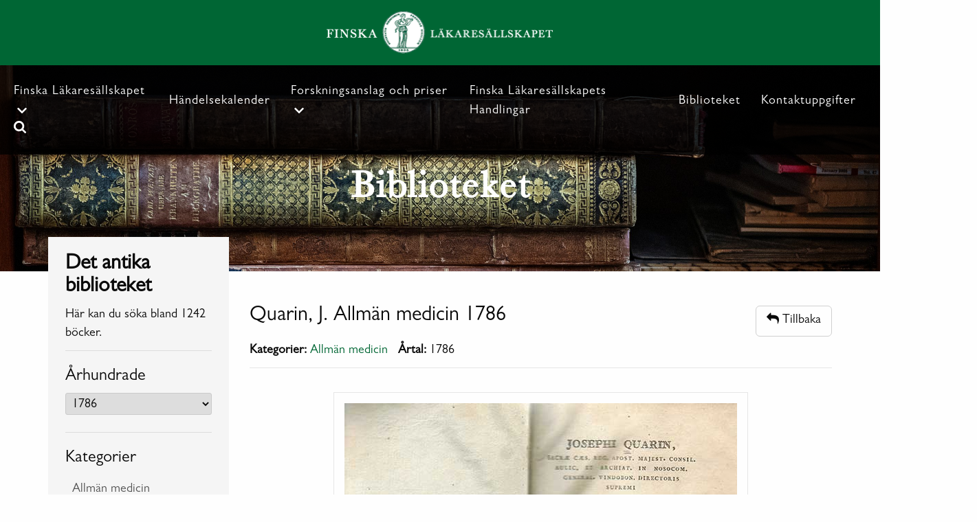

--- FILE ---
content_type: text/html; charset=UTF-8
request_url: https://fls.fi/bibliotek/quarin-j-allman-medicin-1786/
body_size: 9783
content:
<!doctype html>
<html lang="en-US">
<head>
	<meta charset="UTF-8"/>
	<meta name="viewport" content="width=device-width, initial-scale=1"/>
	<link rel="profile" href="https://gmpg.org/xfn/11"/>
    	<title>Quarin, J. Allmän medicin 1786 &#8211; FLS</title>
<meta name='robots' content='max-image-preview:large'/>
<link rel='dns-prefetch' href='//ajax.googleapis.com'/>
<link rel="alternate" type="application/rss+xml" title="FLS &raquo; Feed" href="https://fls.fi/feed/"/>
<link rel="alternate" type="application/rss+xml" title="FLS &raquo; Comments Feed" href="https://fls.fi/comments/feed/"/>
<link rel="alternate" title="oEmbed (JSON)" type="application/json+oembed" href="https://fls.fi/wp-json/oembed/1.0/embed?url=https%3A%2F%2Ffls.fi%2Fbibliotek%2Fquarin-j-allman-medicin-1786%2F"/>
<link rel="alternate" title="oEmbed (XML)" type="text/xml+oembed" href="https://fls.fi/wp-json/oembed/1.0/embed?url=https%3A%2F%2Ffls.fi%2Fbibliotek%2Fquarin-j-allman-medicin-1786%2F&#038;format=xml"/>
<style id='wp-img-auto-sizes-contain-inline-css' type='text/css'>
img:is([sizes=auto i],[sizes^="auto," i]){contain-intrinsic-size:3000px 1500px}
/*# sourceURL=wp-img-auto-sizes-contain-inline-css */
</style>
<style id='wp-emoji-styles-inline-css' type='text/css'>

	img.wp-smiley, img.emoji {
		display: inline !important;
		border: none !important;
		box-shadow: none !important;
		height: 1em !important;
		width: 1em !important;
		margin: 0 0.07em !important;
		vertical-align: -0.1em !important;
		background: none !important;
		padding: 0 !important;
	}
/*# sourceURL=wp-emoji-styles-inline-css */
</style>
<style id='wp-block-library-inline-css' type='text/css'>
:root{--wp-block-synced-color:#7a00df;--wp-block-synced-color--rgb:122,0,223;--wp-bound-block-color:var(--wp-block-synced-color);--wp-editor-canvas-background:#ddd;--wp-admin-theme-color:#007cba;--wp-admin-theme-color--rgb:0,124,186;--wp-admin-theme-color-darker-10:#006ba1;--wp-admin-theme-color-darker-10--rgb:0,107,160.5;--wp-admin-theme-color-darker-20:#005a87;--wp-admin-theme-color-darker-20--rgb:0,90,135;--wp-admin-border-width-focus:2px}@media (min-resolution:192dpi){:root{--wp-admin-border-width-focus:1.5px}}.wp-element-button{cursor:pointer}:root .has-very-light-gray-background-color{background-color:#eee}:root .has-very-dark-gray-background-color{background-color:#313131}:root .has-very-light-gray-color{color:#eee}:root .has-very-dark-gray-color{color:#313131}:root .has-vivid-green-cyan-to-vivid-cyan-blue-gradient-background{background:linear-gradient(135deg,#00d084,#0693e3)}:root .has-purple-crush-gradient-background{background:linear-gradient(135deg,#34e2e4,#4721fb 50%,#ab1dfe)}:root .has-hazy-dawn-gradient-background{background:linear-gradient(135deg,#faaca8,#dad0ec)}:root .has-subdued-olive-gradient-background{background:linear-gradient(135deg,#fafae1,#67a671)}:root .has-atomic-cream-gradient-background{background:linear-gradient(135deg,#fdd79a,#004a59)}:root .has-nightshade-gradient-background{background:linear-gradient(135deg,#330968,#31cdcf)}:root .has-midnight-gradient-background{background:linear-gradient(135deg,#020381,#2874fc)}:root{--wp--preset--font-size--normal:16px;--wp--preset--font-size--huge:42px}.has-regular-font-size{font-size:1em}.has-larger-font-size{font-size:2.625em}.has-normal-font-size{font-size:var(--wp--preset--font-size--normal)}.has-huge-font-size{font-size:var(--wp--preset--font-size--huge)}.has-text-align-center{text-align:center}.has-text-align-left{text-align:left}.has-text-align-right{text-align:right}.has-fit-text{white-space:nowrap!important}#end-resizable-editor-section{display:none}.aligncenter{clear:both}.items-justified-left{justify-content:flex-start}.items-justified-center{justify-content:center}.items-justified-right{justify-content:flex-end}.items-justified-space-between{justify-content:space-between}.screen-reader-text{border:0;clip-path:inset(50%);height:1px;margin:-1px;overflow:hidden;padding:0;position:absolute;width:1px;word-wrap:normal!important}.screen-reader-text:focus{background-color:#ddd;clip-path:none;color:#444;display:block;font-size:1em;height:auto;left:5px;line-height:normal;padding:15px 23px 14px;text-decoration:none;top:5px;width:auto;z-index:100000}html :where(.has-border-color){border-style:solid}html :where([style*=border-top-color]){border-top-style:solid}html :where([style*=border-right-color]){border-right-style:solid}html :where([style*=border-bottom-color]){border-bottom-style:solid}html :where([style*=border-left-color]){border-left-style:solid}html :where([style*=border-width]){border-style:solid}html :where([style*=border-top-width]){border-top-style:solid}html :where([style*=border-right-width]){border-right-style:solid}html :where([style*=border-bottom-width]){border-bottom-style:solid}html :where([style*=border-left-width]){border-left-style:solid}html :where(img[class*=wp-image-]){height:auto;max-width:100%}:where(figure){margin:0 0 1em}html :where(.is-position-sticky){--wp-admin--admin-bar--position-offset:var(--wp-admin--admin-bar--height,0px)}@media screen and (max-width:600px){html :where(.is-position-sticky){--wp-admin--admin-bar--position-offset:0px}}

/*# sourceURL=wp-block-library-inline-css */
</style><style id='global-styles-inline-css' type='text/css'>
:root{--wp--preset--aspect-ratio--square: 1;--wp--preset--aspect-ratio--4-3: 4/3;--wp--preset--aspect-ratio--3-4: 3/4;--wp--preset--aspect-ratio--3-2: 3/2;--wp--preset--aspect-ratio--2-3: 2/3;--wp--preset--aspect-ratio--16-9: 16/9;--wp--preset--aspect-ratio--9-16: 9/16;--wp--preset--color--black: #000000;--wp--preset--color--cyan-bluish-gray: #abb8c3;--wp--preset--color--white: #FFF;--wp--preset--color--pale-pink: #f78da7;--wp--preset--color--vivid-red: #cf2e2e;--wp--preset--color--luminous-vivid-orange: #ff6900;--wp--preset--color--luminous-vivid-amber: #fcb900;--wp--preset--color--light-green-cyan: #7bdcb5;--wp--preset--color--vivid-green-cyan: #00d084;--wp--preset--color--pale-cyan-blue: #8ed1fc;--wp--preset--color--vivid-cyan-blue: #0693e3;--wp--preset--color--vivid-purple: #9b51e0;--wp--preset--color--primary: #0073a8;--wp--preset--color--secondary: #005075;--wp--preset--color--dark-gray: #111;--wp--preset--color--light-gray: #767676;--wp--preset--gradient--vivid-cyan-blue-to-vivid-purple: linear-gradient(135deg,rgb(6,147,227) 0%,rgb(155,81,224) 100%);--wp--preset--gradient--light-green-cyan-to-vivid-green-cyan: linear-gradient(135deg,rgb(122,220,180) 0%,rgb(0,208,130) 100%);--wp--preset--gradient--luminous-vivid-amber-to-luminous-vivid-orange: linear-gradient(135deg,rgb(252,185,0) 0%,rgb(255,105,0) 100%);--wp--preset--gradient--luminous-vivid-orange-to-vivid-red: linear-gradient(135deg,rgb(255,105,0) 0%,rgb(207,46,46) 100%);--wp--preset--gradient--very-light-gray-to-cyan-bluish-gray: linear-gradient(135deg,rgb(238,238,238) 0%,rgb(169,184,195) 100%);--wp--preset--gradient--cool-to-warm-spectrum: linear-gradient(135deg,rgb(74,234,220) 0%,rgb(151,120,209) 20%,rgb(207,42,186) 40%,rgb(238,44,130) 60%,rgb(251,105,98) 80%,rgb(254,248,76) 100%);--wp--preset--gradient--blush-light-purple: linear-gradient(135deg,rgb(255,206,236) 0%,rgb(152,150,240) 100%);--wp--preset--gradient--blush-bordeaux: linear-gradient(135deg,rgb(254,205,165) 0%,rgb(254,45,45) 50%,rgb(107,0,62) 100%);--wp--preset--gradient--luminous-dusk: linear-gradient(135deg,rgb(255,203,112) 0%,rgb(199,81,192) 50%,rgb(65,88,208) 100%);--wp--preset--gradient--pale-ocean: linear-gradient(135deg,rgb(255,245,203) 0%,rgb(182,227,212) 50%,rgb(51,167,181) 100%);--wp--preset--gradient--electric-grass: linear-gradient(135deg,rgb(202,248,128) 0%,rgb(113,206,126) 100%);--wp--preset--gradient--midnight: linear-gradient(135deg,rgb(2,3,129) 0%,rgb(40,116,252) 100%);--wp--preset--font-size--small: 19.5px;--wp--preset--font-size--medium: 20px;--wp--preset--font-size--large: 36.5px;--wp--preset--font-size--x-large: 42px;--wp--preset--font-size--normal: 22px;--wp--preset--font-size--huge: 49.5px;--wp--preset--spacing--20: 0.44rem;--wp--preset--spacing--30: 0.67rem;--wp--preset--spacing--40: 1rem;--wp--preset--spacing--50: 1.5rem;--wp--preset--spacing--60: 2.25rem;--wp--preset--spacing--70: 3.38rem;--wp--preset--spacing--80: 5.06rem;--wp--preset--shadow--natural: 6px 6px 9px rgba(0, 0, 0, 0.2);--wp--preset--shadow--deep: 12px 12px 50px rgba(0, 0, 0, 0.4);--wp--preset--shadow--sharp: 6px 6px 0px rgba(0, 0, 0, 0.2);--wp--preset--shadow--outlined: 6px 6px 0px -3px rgb(255, 255, 255), 6px 6px rgb(0, 0, 0);--wp--preset--shadow--crisp: 6px 6px 0px rgb(0, 0, 0);}:where(.is-layout-flex){gap: 0.5em;}:where(.is-layout-grid){gap: 0.5em;}body .is-layout-flex{display: flex;}.is-layout-flex{flex-wrap: wrap;align-items: center;}.is-layout-flex > :is(*, div){margin: 0;}body .is-layout-grid{display: grid;}.is-layout-grid > :is(*, div){margin: 0;}:where(.wp-block-columns.is-layout-flex){gap: 2em;}:where(.wp-block-columns.is-layout-grid){gap: 2em;}:where(.wp-block-post-template.is-layout-flex){gap: 1.25em;}:where(.wp-block-post-template.is-layout-grid){gap: 1.25em;}.has-black-color{color: var(--wp--preset--color--black) !important;}.has-cyan-bluish-gray-color{color: var(--wp--preset--color--cyan-bluish-gray) !important;}.has-white-color{color: var(--wp--preset--color--white) !important;}.has-pale-pink-color{color: var(--wp--preset--color--pale-pink) !important;}.has-vivid-red-color{color: var(--wp--preset--color--vivid-red) !important;}.has-luminous-vivid-orange-color{color: var(--wp--preset--color--luminous-vivid-orange) !important;}.has-luminous-vivid-amber-color{color: var(--wp--preset--color--luminous-vivid-amber) !important;}.has-light-green-cyan-color{color: var(--wp--preset--color--light-green-cyan) !important;}.has-vivid-green-cyan-color{color: var(--wp--preset--color--vivid-green-cyan) !important;}.has-pale-cyan-blue-color{color: var(--wp--preset--color--pale-cyan-blue) !important;}.has-vivid-cyan-blue-color{color: var(--wp--preset--color--vivid-cyan-blue) !important;}.has-vivid-purple-color{color: var(--wp--preset--color--vivid-purple) !important;}.has-black-background-color{background-color: var(--wp--preset--color--black) !important;}.has-cyan-bluish-gray-background-color{background-color: var(--wp--preset--color--cyan-bluish-gray) !important;}.has-white-background-color{background-color: var(--wp--preset--color--white) !important;}.has-pale-pink-background-color{background-color: var(--wp--preset--color--pale-pink) !important;}.has-vivid-red-background-color{background-color: var(--wp--preset--color--vivid-red) !important;}.has-luminous-vivid-orange-background-color{background-color: var(--wp--preset--color--luminous-vivid-orange) !important;}.has-luminous-vivid-amber-background-color{background-color: var(--wp--preset--color--luminous-vivid-amber) !important;}.has-light-green-cyan-background-color{background-color: var(--wp--preset--color--light-green-cyan) !important;}.has-vivid-green-cyan-background-color{background-color: var(--wp--preset--color--vivid-green-cyan) !important;}.has-pale-cyan-blue-background-color{background-color: var(--wp--preset--color--pale-cyan-blue) !important;}.has-vivid-cyan-blue-background-color{background-color: var(--wp--preset--color--vivid-cyan-blue) !important;}.has-vivid-purple-background-color{background-color: var(--wp--preset--color--vivid-purple) !important;}.has-black-border-color{border-color: var(--wp--preset--color--black) !important;}.has-cyan-bluish-gray-border-color{border-color: var(--wp--preset--color--cyan-bluish-gray) !important;}.has-white-border-color{border-color: var(--wp--preset--color--white) !important;}.has-pale-pink-border-color{border-color: var(--wp--preset--color--pale-pink) !important;}.has-vivid-red-border-color{border-color: var(--wp--preset--color--vivid-red) !important;}.has-luminous-vivid-orange-border-color{border-color: var(--wp--preset--color--luminous-vivid-orange) !important;}.has-luminous-vivid-amber-border-color{border-color: var(--wp--preset--color--luminous-vivid-amber) !important;}.has-light-green-cyan-border-color{border-color: var(--wp--preset--color--light-green-cyan) !important;}.has-vivid-green-cyan-border-color{border-color: var(--wp--preset--color--vivid-green-cyan) !important;}.has-pale-cyan-blue-border-color{border-color: var(--wp--preset--color--pale-cyan-blue) !important;}.has-vivid-cyan-blue-border-color{border-color: var(--wp--preset--color--vivid-cyan-blue) !important;}.has-vivid-purple-border-color{border-color: var(--wp--preset--color--vivid-purple) !important;}.has-vivid-cyan-blue-to-vivid-purple-gradient-background{background: var(--wp--preset--gradient--vivid-cyan-blue-to-vivid-purple) !important;}.has-light-green-cyan-to-vivid-green-cyan-gradient-background{background: var(--wp--preset--gradient--light-green-cyan-to-vivid-green-cyan) !important;}.has-luminous-vivid-amber-to-luminous-vivid-orange-gradient-background{background: var(--wp--preset--gradient--luminous-vivid-amber-to-luminous-vivid-orange) !important;}.has-luminous-vivid-orange-to-vivid-red-gradient-background{background: var(--wp--preset--gradient--luminous-vivid-orange-to-vivid-red) !important;}.has-very-light-gray-to-cyan-bluish-gray-gradient-background{background: var(--wp--preset--gradient--very-light-gray-to-cyan-bluish-gray) !important;}.has-cool-to-warm-spectrum-gradient-background{background: var(--wp--preset--gradient--cool-to-warm-spectrum) !important;}.has-blush-light-purple-gradient-background{background: var(--wp--preset--gradient--blush-light-purple) !important;}.has-blush-bordeaux-gradient-background{background: var(--wp--preset--gradient--blush-bordeaux) !important;}.has-luminous-dusk-gradient-background{background: var(--wp--preset--gradient--luminous-dusk) !important;}.has-pale-ocean-gradient-background{background: var(--wp--preset--gradient--pale-ocean) !important;}.has-electric-grass-gradient-background{background: var(--wp--preset--gradient--electric-grass) !important;}.has-midnight-gradient-background{background: var(--wp--preset--gradient--midnight) !important;}.has-small-font-size{font-size: var(--wp--preset--font-size--small) !important;}.has-medium-font-size{font-size: var(--wp--preset--font-size--medium) !important;}.has-large-font-size{font-size: var(--wp--preset--font-size--large) !important;}.has-x-large-font-size{font-size: var(--wp--preset--font-size--x-large) !important;}
/*# sourceURL=global-styles-inline-css */
</style>

<style id='classic-theme-styles-inline-css' type='text/css'>
/*! This file is auto-generated */
.wp-block-button__link{color:#fff;background-color:#32373c;border-radius:9999px;box-shadow:none;text-decoration:none;padding:calc(.667em + 2px) calc(1.333em + 2px);font-size:1.125em}.wp-block-file__button{background:#32373c;color:#fff;text-decoration:none}
/*# sourceURL=/wp-includes/css/classic-themes.min.css */
</style>
<link rel='stylesheet' id='twentynineteen-style-css' href='https://fls.fi/wp-content/themes/fls-wp/style.css?ver=1.2' type='text/css' media='all'/>
<link rel='stylesheet' id='twentynineteen-print-style-css' href='https://fls.fi/wp-content/themes/fls-wp/print.css?ver=1.2' type='text/css' media='print'/>
<link rel='stylesheet' id='bootstrap-style-css' href='https://fls.fi/wp-content/themes/fls-wp/assets/css/bootstrap.css?ver=6.9' type='text/css' media='all'/>
<link rel='stylesheet' id='styles-style-css' href='https://fls.fi/wp-content/themes/fls-wp/assets/css/styles.css?ver=6.9' type='text/css' media='all'/>
<link rel='stylesheet' id='font-awesome-style-css' href='https://fls.fi/wp-content/themes/fls-wp/assets/css/font-awesome.css?ver=6.9' type='text/css' media='all'/>
<link rel='stylesheet' id='tablepress-default-css' href='https://fls.fi/wp-content/plugins/tablepress/css/build/default.css?ver=3.2.6' type='text/css' media='all'/>
<script type="text/javascript" src="https://fls.fi/wp-includes/js/jquery/jquery.min.js?ver=3.7.1" id="jquery-core-js"></script>
<script type="text/javascript" src="https://fls.fi/wp-includes/js/jquery/jquery-migrate.min.js?ver=3.4.1" id="jquery-migrate-js"></script>
<script type="text/javascript" src="https://fls.fi/wp-content/plugins/flowpaper-lite-pdf-flipbook/assets/lity/lity.min.js" id="lity-js-js"></script>
<link rel="https://api.w.org/" href="https://fls.fi/wp-json/"/><link rel="alternate" title="JSON" type="application/json" href="https://fls.fi/wp-json/wp/v2/bibliotek/4261"/><link rel="EditURI" type="application/rsd+xml" title="RSD" href="https://fls.fi/xmlrpc.php?rsd"/>
<meta name="generator" content="WordPress 6.9"/>
<link rel="canonical" href="https://fls.fi/bibliotek/quarin-j-allman-medicin-1786/"/>
<link rel='shortlink' href='https://fls.fi/?p=4261'/>
<link rel="icon" href="https://fls.fi/wp-content/uploads/2020/10/cropped-favicon-1-32x32.png" sizes="32x32"/>
<link rel="icon" href="https://fls.fi/wp-content/uploads/2020/10/cropped-favicon-1-192x192.png" sizes="192x192"/>
<link rel="apple-touch-icon" href="https://fls.fi/wp-content/uploads/2020/10/cropped-favicon-1-180x180.png"/>
<meta name="msapplication-TileImage" content="https://fls.fi/wp-content/uploads/2020/10/cropped-favicon-1-270x270.png"/>

    <style>
        div.custom-menu-class ul {
            list-style-type: none;
            list-style: none;
            list-style-image: none;
        }
        div.custom-menu-class ul.menu > li {
            /*padding: 10px;*/
            display: inline;
						padding-top:0px;
        }
    </style>
</head>

<body class="wp-singular bibliotek-template-default single single-bibliotek postid-4261 wp-custom-logo wp-embed-responsive wp-theme-fls-wp section-pages type-homepage locale-sv loading singular image-filters-enabled" class="">

<!-- Navbar18 start -->

<div class="logohldr">
    <div class="logowrp18">
        <a href="https://fls.fi/" class="custom-logo-link" rel="home"><img width="331" height="63" src="https://fls.fi/wp-content/uploads/2020/12/logo.png" class="custom-logo" alt="FLS" decoding="async" srcset="https://fls.fi/wp-content/uploads/2020/12/logo.png 331w, https://fls.fi/wp-content/uploads/2020/12/logo-300x57.png 300w" sizes="(max-width: 331px) 100vw, 331px"/></a>    </div>
</div><!-- /.logohldr -->

<div class="hdsrchwrp">
    
    <header class="mainhead18">
        <div class="mhinwrp18">              

            <nav class="mainav18" id="js-mainav18" aria-label="Primary">
                <div class="menu-header-container"><ul id="main-menu18" class="menu"><li id="menu-item-138" class="menu-item menu-item-type-post_type menu-item-object-page menu-item-has-children menu-item-138"><a href="https://fls.fi/sallskapet/">Finska Läkaresällskapet</a>
<ul class="sub-menu">
	<li id="menu-item-143" class="menu-item menu-item-type-post_type menu-item-object-page menu-item-143"><a href="https://fls.fi/sallskapet/styrelse-och-personal/">Styrelse och personal</a></li>
	<li id="menu-item-4895" class="menu-item menu-item-type-post_type menu-item-object-page menu-item-4895"><a href="https://fls.fi/sallskapet/">Sällskapet</a></li>
	<li id="menu-item-144" class="menu-item menu-item-type-post_type menu-item-object-page menu-item-144"><a href="https://fls.fi/sallskapet/verksamheten/">Verksamheten</a></li>
	<li id="menu-item-4713" class="menu-item menu-item-type-custom menu-item-object-custom menu-item-4713"><a href="https://fls.fi/wp-content/uploads/2025/03/Styrelse-funktionarer-och-representanter-2025-2.pdf">Funktionärer och representanter år 2025</a></li>
	<li id="menu-item-141" class="menu-item menu-item-type-post_type menu-item-object-page menu-item-141"><a href="https://fls.fi/sallskapet/medlemmar/">Medlemmar</a></li>
	<li id="menu-item-4872" class="menu-item menu-item-type-post_type menu-item-object-page menu-item-4872"><a href="https://fls.fi/sallskapet/forskarbostader/">Forskarrum</a></li>
	<li id="menu-item-140" class="menu-item menu-item-type-post_type menu-item-object-page menu-item-140"><a href="https://fls.fi/sallskapet/historia/">Historia</a></li>
</ul>
</li>
<li id="menu-item-188" class="menu-item menu-item-type-post_type menu-item-object-page menu-item-188"><a href="https://fls.fi/handelsekalender/">Händelsekalender</a></li>
<li id="menu-item-4989" class="menu-item menu-item-type-custom menu-item-object-custom menu-item-has-children menu-item-4989"><a href="#">Forskningsanslag och priser</a>
<ul class="sub-menu">
	<li id="menu-item-4968" class="menu-item menu-item-type-post_type menu-item-object-page menu-item-4968"><a href="https://fls.fi/beviljade-forskningsanslag/">Beviljade forskningsanslag</a></li>
	<li id="menu-item-4990" class="menu-item menu-item-type-custom menu-item-object-custom menu-item-has-children menu-item-4990"><a href="#">Allmänt om forskningsstöd och priser</a>
	<ul class="sub-menu">
		<li id="menu-item-4971" class="menu-item menu-item-type-post_type menu-item-object-page menu-item-4971"><a href="https://fls.fi/allmant-om-forskningsstod-och-priser/">Allmänt om forskningsanslag och priser</a></li>
		<li id="menu-item-4985" class="menu-item menu-item-type-post_type menu-item-object-page menu-item-4985"><a href="https://fls.fi/priser-som-delas-ut-av-finska-lakaresallskapet/">Priser som delas ut av Finska Läkaresällskapet</a></li>
		<li id="menu-item-4986" class="menu-item menu-item-type-post_type menu-item-object-page menu-item-4986"><a href="https://fls.fi/fonder-och-stiftelser-forvaltade-av-finska-lakaresallskapet/">Fonder och stiftelser förvaltade av Finska Läkaresällskapet</a></li>
	</ul>
</li>
	<li id="menu-item-4991" class="menu-item menu-item-type-custom menu-item-object-custom menu-item-has-children menu-item-4991"><a href="#">Ansökningar</a>
	<ul class="sub-menu">
		<li id="menu-item-4984" class="menu-item menu-item-type-post_type menu-item-object-page menu-item-4984"><a href="https://fls.fi/allmant-om-ansokningar/">Allmänt om ansökningar</a></li>
		<li id="menu-item-4983" class="menu-item menu-item-type-post_type menu-item-object-page menu-item-4983"><a href="https://fls.fi/forskningsanslag/">Forskningsanslag</a></li>
		<li id="menu-item-4982" class="menu-item menu-item-type-post_type menu-item-object-page menu-item-4982"><a href="https://fls.fi/resestipendier/">Resestipendier</a></li>
	</ul>
</li>
	<li id="menu-item-6036" class="menu-item menu-item-type-post_type menu-item-object-page menu-item-6036"><a href="https://fls.fi/donationer/">Donationer</a></li>
</ul>
</li>
<li id="menu-item-127" class="menu-item menu-item-type-post_type menu-item-object-page menu-item-127"><a href="https://fls.fi/handlingarna/">Finska Läkaresällskapets Handlingar</a></li>
<li id="menu-item-126" class="menu-item menu-item-type-post_type menu-item-object-page menu-item-126"><a href="https://fls.fi/antika-biblioteket/">Biblioteket</a></li>
<li id="menu-item-229" class="menu-item menu-item-type-post_type menu-item-object-page menu-item-229"><a href="https://fls.fi/kontaktuppgifter/">Kontaktuppgifter</a></li>
</ul></div>            </nav><!-- /.mainav18 -->

            <div class="mnavtglwrp18">
                <button class="mainav-tgl18" id="js-mainav-tgl18" aria-expanded="false" aria-controls="js-mainav18">
                    <svg xmlns="http://www.w3.org/2000/svg" viewBox="0 0 25 20" width="25" aria-hidden="true">
                        <rect class="bar1" fill="currentColor" width="25" height="3"/>
                        <rect class="bar1" fill="currentColor" y="8.5" width="25" height="3"/>
                        <rect class="bar1" fill="currentColor" y="17" width="25" height="3"/>
                    </svg>
                    <span class="sr-only">Toggle navigation</span>
                </button><!-- /.mainav-tgl18 -->

                <button class="srchbr-tgl18" id="js-srchbr-tgl18" aria-expanded="false" aria-controls="js-srchbr-wrp18">
                    <svg width="18" height="18" aria-hidden="true"><use xlink:href="#icon-search"></use></svg>
                    <span class="sr-only">Search form popup</span>
                </button><!-- /.srchbr-tgl18 -->
            </div><!-- /.mnavtglwrp18 -->

        </div>
    </header><!-- /.mainhead18 -->

    <div class="srchbr-wrp18" id="js-srchbr-wrp18">
        <form role="search" method="get" class="search-form" action="https://fls.fi/">
				<label>
					<span class="screen-reader-text">Search for:</span>
					<input type="search" class="search-field" placeholder="Search &hellip;" value="" name="s"/>
				</label>
				<input type="submit" class="search-submit" value="Search"/>
			</form>    </div><!-- /.srchbr-wrp18 -->

</div><!-- /.hdsrchwrp -->

<!-- Navbar18 end -->

<div id="content" class="site-content">

<main id="content" class="site-content" role="main">
		    <div id="entry-6" class="homepage inner-page">
        <div class="hero-image" style="background-image:url('https://fls.fi/wp-content/uploads/2021/05/FLS-webb-10-scaled.jpg')">
         <div class="hero-image__content">
            <h1 class="heading-1 hero-image__content-title">
               <span class="second">Biblioteket</span>
            </h1>
         </div>
      </div>
        <div class="banners">
            <div class="container">
                <div class="row">
                		<div class="col-md-3 col-sm-12 columns left-side-column">
                      <div class="left-sidebar bibliot">
                        <div class="ihd1">
  <h2 class="heading-menu lbpghd1">Det antika biblioteket</h2>
  <p>Här kan du söka bland 1242 böcker.</p>
</div>

<div class="ihd2">
  <h3 class="heading-menu lbpgwdhd1">Århundrade</h3>
  
     <select id="bibyrsel" name="bib_yr">

              <option value="https://fls.fi/bibliotek_year/1500/">1500</option>
              <option value="https://fls.fi/bibliotek_year/1546/">1546</option>
              <option value="https://fls.fi/bibliotek_year/1556/">1556</option>
              <option value="https://fls.fi/bibliotek_year/1584/">1584</option>
              <option value="https://fls.fi/bibliotek_year/1598/">1598</option>
              <option value="https://fls.fi/bibliotek_year/1600/">1600</option>
              <option value="https://fls.fi/bibliotek_year/1607/">1607</option>
              <option value="https://fls.fi/bibliotek_year/1619/">1619</option>
              <option value="https://fls.fi/bibliotek_year/1625/">1625</option>
              <option value="https://fls.fi/bibliotek_year/1633/">1633</option>
              <option value="https://fls.fi/bibliotek_year/1641/">1641</option>
              <option value="https://fls.fi/bibliotek_year/1642/">1642</option>
              <option value="https://fls.fi/bibliotek_year/1653/">1653</option>
              <option value="https://fls.fi/bibliotek_year/1659/">1659</option>
              <option value="https://fls.fi/bibliotek_year/1669/">1669</option>
              <option value="https://fls.fi/bibliotek_year/1672/">1672</option>
              <option value="https://fls.fi/bibliotek_year/1673/">1673</option>
              <option value="https://fls.fi/bibliotek_year/1674/">1674</option>
              <option value="https://fls.fi/bibliotek_year/1679/">1679</option>
              <option value="https://fls.fi/bibliotek_year/1684/">1684</option>
              <option value="https://fls.fi/bibliotek_year/1690/">1690</option>
              <option value="https://fls.fi/bibliotek_year/1693/">1693</option>
              <option value="https://fls.fi/bibliotek_year/1694/">1694</option>
              <option value="https://fls.fi/bibliotek_year/1695/">1695</option>
              <option value="https://fls.fi/bibliotek_year/1698/">1698</option>
              <option value="https://fls.fi/bibliotek_year/1699/">1699</option>
              <option value="https://fls.fi/bibliotek_year/1700/">1700</option>
              <option value="https://fls.fi/bibliotek_year/1702/">1702</option>
              <option value="https://fls.fi/bibliotek_year/1706/">1706</option>
              <option value="https://fls.fi/bibliotek_year/1707/">1707</option>
              <option value="https://fls.fi/bibliotek_year/1708/">1708</option>
              <option value="https://fls.fi/bibliotek_year/1711/">1711</option>
              <option value="https://fls.fi/bibliotek_year/1716/">1716</option>
              <option value="https://fls.fi/bibliotek_year/1717/">1717</option>
              <option value="https://fls.fi/bibliotek_year/1718/">1718</option>
              <option value="https://fls.fi/bibliotek_year/1719/">1719</option>
              <option value="https://fls.fi/bibliotek_year/1720/">1720</option>
              <option value="https://fls.fi/bibliotek_year/1721/">1721</option>
              <option value="https://fls.fi/bibliotek_year/1722/">1722</option>
              <option value="https://fls.fi/bibliotek_year/1724/">1724</option>
              <option value="https://fls.fi/bibliotek_year/1726/">1726</option>
              <option value="https://fls.fi/bibliotek_year/1727/">1727</option>
              <option value="https://fls.fi/bibliotek_year/1729/">1729</option>
              <option value="https://fls.fi/bibliotek_year/1730/">1730</option>
              <option value="https://fls.fi/bibliotek_year/1731/">1731</option>
              <option value="https://fls.fi/bibliotek_year/1732/">1732</option>
              <option value="https://fls.fi/bibliotek_year/1733/">1733</option>
              <option value="https://fls.fi/bibliotek_year/1734/">1734</option>
              <option value="https://fls.fi/bibliotek_year/1736/">1736</option>
              <option value="https://fls.fi/bibliotek_year/1737/">1737</option>
              <option value="https://fls.fi/bibliotek_year/1738/">1738</option>
              <option value="https://fls.fi/bibliotek_year/1740/">1740</option>
              <option value="https://fls.fi/bibliotek_year/1741/">1741</option>
              <option value="https://fls.fi/bibliotek_year/1742/">1742</option>
              <option value="https://fls.fi/bibliotek_year/1743/">1743</option>
              <option value="https://fls.fi/bibliotek_year/1744/">1744</option>
              <option value="https://fls.fi/bibliotek_year/1745/">1745</option>
              <option value="https://fls.fi/bibliotek_year/1746/">1746</option>
              <option value="https://fls.fi/bibliotek_year/1747/">1747</option>
              <option value="https://fls.fi/bibliotek_year/1748/">1748</option>
              <option value="https://fls.fi/bibliotek_year/1749/">1749</option>
              <option value="https://fls.fi/bibliotek_year/1750/">1750</option>
              <option value="https://fls.fi/bibliotek_year/1751/">1751</option>
              <option value="https://fls.fi/bibliotek_year/1752/">1752</option>
              <option value="https://fls.fi/bibliotek_year/1753/">1753</option>
              <option value="https://fls.fi/bibliotek_year/1754/">1754</option>
              <option value="https://fls.fi/bibliotek_year/1755/">1755</option>
              <option value="https://fls.fi/bibliotek_year/1756/">1756</option>
              <option value="https://fls.fi/bibliotek_year/1757/">1757</option>
              <option value="https://fls.fi/bibliotek_year/1758/">1758</option>
              <option value="https://fls.fi/bibliotek_year/1759/">1759</option>
              <option value="https://fls.fi/bibliotek_year/1760/">1760</option>
              <option value="https://fls.fi/bibliotek_year/1763/">1763</option>
              <option value="https://fls.fi/bibliotek_year/1764/">1764</option>
              <option value="https://fls.fi/bibliotek_year/1765/">1765</option>
              <option value="https://fls.fi/bibliotek_year/1766/">1766</option>
              <option value="https://fls.fi/bibliotek_year/1767/">1767</option>
              <option value="https://fls.fi/bibliotek_year/1768/">1768</option>
              <option value="https://fls.fi/bibliotek_year/1769/">1769</option>
              <option value="https://fls.fi/bibliotek_year/1770/">1770</option>
              <option value="https://fls.fi/bibliotek_year/1771/">1771</option>
              <option value="https://fls.fi/bibliotek_year/1772/">1772</option>
              <option value="https://fls.fi/bibliotek_year/1773/">1773</option>
              <option value="https://fls.fi/bibliotek_year/1774/">1774</option>
              <option value="https://fls.fi/bibliotek_year/1775/">1775</option>
              <option value="https://fls.fi/bibliotek_year/1776/">1776</option>
              <option value="https://fls.fi/bibliotek_year/1777/">1777</option>
              <option value="https://fls.fi/bibliotek_year/1778/">1778</option>
              <option value="https://fls.fi/bibliotek_year/1779/">1779</option>
              <option value="https://fls.fi/bibliotek_year/1780/">1780</option>
              <option value="https://fls.fi/bibliotek_year/1781/">1781</option>
              <option value="https://fls.fi/bibliotek_year/1782/">1782</option>
              <option value="https://fls.fi/bibliotek_year/1783/">1783</option>
              <option value="https://fls.fi/bibliotek_year/1784/">1784</option>
              <option value="https://fls.fi/bibliotek_year/1785/">1785</option>
              <option value="https://fls.fi/bibliotek_year/1786/" selected>1786</option>
              <option value="https://fls.fi/bibliotek_year/1787/">1787</option>
              <option value="https://fls.fi/bibliotek_year/1788/">1788</option>
              <option value="https://fls.fi/bibliotek_year/1789/">1789</option>
              <option value="https://fls.fi/bibliotek_year/1790/">1790</option>
              <option value="https://fls.fi/bibliotek_year/1791/">1791</option>
              <option value="https://fls.fi/bibliotek_year/1792/">1792</option>
              <option value="https://fls.fi/bibliotek_year/1793/">1793</option>
              <option value="https://fls.fi/bibliotek_year/1794/">1794</option>
              <option value="https://fls.fi/bibliotek_year/1795/">1795</option>
              <option value="https://fls.fi/bibliotek_year/1796/">1796</option>
              <option value="https://fls.fi/bibliotek_year/1797/">1797</option>
              <option value="https://fls.fi/bibliotek_year/1798/">1798</option>
              <option value="https://fls.fi/bibliotek_year/1799/">1799</option>
              <option value="https://fls.fi/bibliotek_year/1800/">1800</option>
              <option value="https://fls.fi/bibliotek_year/1801/">1801</option>
              <option value="https://fls.fi/bibliotek_year/1802/">1802</option>
              <option value="https://fls.fi/bibliotek_year/1803/">1803</option>
              <option value="https://fls.fi/bibliotek_year/1804/">1804</option>
              <option value="https://fls.fi/bibliotek_year/1805/">1805</option>
              <option value="https://fls.fi/bibliotek_year/1806/">1806</option>
              <option value="https://fls.fi/bibliotek_year/1807/">1807</option>
              <option value="https://fls.fi/bibliotek_year/1808/">1808</option>
              <option value="https://fls.fi/bibliotek_year/1809/">1809</option>
              <option value="https://fls.fi/bibliotek_year/1810/">1810</option>
              <option value="https://fls.fi/bibliotek_year/1811/">1811</option>
              <option value="https://fls.fi/bibliotek_year/1812/">1812</option>
              <option value="https://fls.fi/bibliotek_year/1813/">1813</option>
              <option value="https://fls.fi/bibliotek_year/1814/">1814</option>
              <option value="https://fls.fi/bibliotek_year/1815/">1815</option>
              <option value="https://fls.fi/bibliotek_year/1816/">1816</option>
              <option value="https://fls.fi/bibliotek_year/1817/">1817</option>
              <option value="https://fls.fi/bibliotek_year/1818/">1818</option>
              <option value="https://fls.fi/bibliotek_year/1819/">1819</option>
              <option value="https://fls.fi/bibliotek_year/1820/">1820</option>
              <option value="https://fls.fi/bibliotek_year/1821/">1821</option>
              <option value="https://fls.fi/bibliotek_year/1822/">1822</option>
              <option value="https://fls.fi/bibliotek_year/1823/">1823</option>
              <option value="https://fls.fi/bibliotek_year/1824/">1824</option>
              <option value="https://fls.fi/bibliotek_year/1825/">1825</option>
              <option value="https://fls.fi/bibliotek_year/1826/">1826</option>
              <option value="https://fls.fi/bibliotek_year/1827/">1827</option>
              <option value="https://fls.fi/bibliotek_year/1828/">1828</option>
              <option value="https://fls.fi/bibliotek_year/1829/">1829</option>
              <option value="https://fls.fi/bibliotek_year/1830/">1830</option>
              <option value="https://fls.fi/bibliotek_year/1831/">1831</option>
              <option value="https://fls.fi/bibliotek_year/1832/">1832</option>
              <option value="https://fls.fi/bibliotek_year/1833/">1833</option>
              <option value="https://fls.fi/bibliotek_year/1834/">1834</option>
              <option value="https://fls.fi/bibliotek_year/1835/">1835</option>
              <option value="https://fls.fi/bibliotek_year/1836/">1836</option>
              <option value="https://fls.fi/bibliotek_year/1837/">1837</option>
              <option value="https://fls.fi/bibliotek_year/1838/">1838</option>
              <option value="https://fls.fi/bibliotek_year/1839/">1839</option>
              <option value="https://fls.fi/bibliotek_year/1840/">1840</option>
              <option value="https://fls.fi/bibliotek_year/1841/">1841</option>
              <option value="https://fls.fi/bibliotek_year/1842/">1842</option>
              <option value="https://fls.fi/bibliotek_year/1843/">1843</option>
              <option value="https://fls.fi/bibliotek_year/1844/">1844</option>
              <option value="https://fls.fi/bibliotek_year/1845/">1845</option>
              <option value="https://fls.fi/bibliotek_year/1846/">1846</option>
              <option value="https://fls.fi/bibliotek_year/1847/">1847</option>
              <option value="https://fls.fi/bibliotek_year/1849/">1849</option>
              <option value="https://fls.fi/bibliotek_year/1852/">1852</option>
              <option value="https://fls.fi/bibliotek_year/1854/">1854</option>
              <option value="https://fls.fi/bibliotek_year/1855/">1855</option>
              <option value="https://fls.fi/bibliotek_year/1856/">1856</option>
              <option value="https://fls.fi/bibliotek_year/1858/">1858</option>
              <option value="https://fls.fi/bibliotek_year/1862/">1862</option>
              <option value="https://fls.fi/bibliotek_year/1865/">1865</option>
              <option value="https://fls.fi/bibliotek_year/1869/">1869</option>
              <option value="https://fls.fi/bibliotek_year/1870/">1870</option>
              <option value="https://fls.fi/bibliotek_year/1874/">1874</option>
              <option value="https://fls.fi/bibliotek_year/1876/">1876</option>
              <option value="https://fls.fi/bibliotek_year/1877/">1877</option>
              <option value="https://fls.fi/bibliotek_year/1878/">1878</option>
              <option value="https://fls.fi/bibliotek_year/1882/">1882</option>
              <option value="https://fls.fi/bibliotek_year/1883/">1883</option>
              <option value="https://fls.fi/bibliotek_year/1884/">1884</option>
              <option value="https://fls.fi/bibliotek_year/1886/">1886</option>
              <option value="https://fls.fi/bibliotek_year/1887/">1887</option>
              <option value="https://fls.fi/bibliotek_year/1888/">1888</option>
              <option value="https://fls.fi/bibliotek_year/1889/">1889</option>
              <option value="https://fls.fi/bibliotek_year/1890/">1890</option>
              <option value="https://fls.fi/bibliotek_year/1892/">1892</option>
              <option value="https://fls.fi/bibliotek_year/1893/">1893</option>
              <option value="https://fls.fi/bibliotek_year/1894/">1894</option>
              <option value="https://fls.fi/bibliotek_year/1895/">1895</option>
              <option value="https://fls.fi/bibliotek_year/1896/">1896</option>
              <option value="https://fls.fi/bibliotek_year/1897/">1897</option>
              <option value="https://fls.fi/bibliotek_year/1898/">1898</option>
              <option value="https://fls.fi/bibliotek_year/1899/">1899</option>
              <option value="https://fls.fi/bibliotek_year/1903/">1903</option>
              <option value="https://fls.fi/bibliotek_year/1904/">1904</option>
              <option value="https://fls.fi/bibliotek_year/1905/">1905</option>
              <option value="https://fls.fi/bibliotek_year/1906/">1906</option>
              <option value="https://fls.fi/bibliotek_year/1907/">1907</option>
              <option value="https://fls.fi/bibliotek_year/1908/">1908</option>
              <option value="https://fls.fi/bibliotek_year/1909/">1909</option>
              <option value="https://fls.fi/bibliotek_year/1910/">1910</option>
              <option value="https://fls.fi/bibliotek_year/1911/">1911</option>
              <option value="https://fls.fi/bibliotek_year/1912/">1912</option>
              <option value="https://fls.fi/bibliotek_year/1913/">1913</option>
              <option value="https://fls.fi/bibliotek_year/1914/">1914</option>
              <option value="https://fls.fi/bibliotek_year/1915/">1915</option>
              <option value="https://fls.fi/bibliotek_year/1921/">1921</option>
              <option value="https://fls.fi/bibliotek_year/1923/">1923</option>
              <option value="https://fls.fi/bibliotek_year/1928/">1928</option>
              <option value="https://fls.fi/bibliotek_year/1931/">1931</option>
              <option value="https://fls.fi/bibliotek_year/1954/">1954</option>
              <option value="https://fls.fi/bibliotek_year/1955/">1955</option>
              <option value="https://fls.fi/bibliotek_year/1957/">1957</option>
              <option value="https://fls.fi/bibliotek_year/1964/">1964</option>
              <option value="https://fls.fi/bibliotek_year/1971/">1971</option>
              <option value="https://fls.fi/bibliotek_year/1985/">1985</option>
      
    </select>  

  </div>

<div class="ihd3">
  <h3 class="heading-menu lbpgwdhd1">Kategorier</h3>
       <ul class="sidebar-menu lbctmn">
     
        <li><a href="https://fls.fi/bibliotek_categories/allman-medicin/">Allmän medicin</a></li>

      
        <li><a href="https://fls.fi/bibliotek_categories/anatomi/">Anatomi</a></li>

      
        <li><a href="https://fls.fi/bibliotek_categories/anestesiologi/">Anestesiologi</a></li>

      
        <li><a href="https://fls.fi/bibliotek_categories/antik-medicin/">Antik medicin</a></li>

      
        <li><a href="https://fls.fi/bibliotek_categories/arsbocker/">Årsböcker</a></li>

      
        <li><a href="https://fls.fi/bibliotek_categories/bakteriologi/">Bakteriologi</a></li>

      
        <li><a href="https://fls.fi/bibliotek_categories/balneologi/">Balneologi</a></li>

      
        <li><a href="https://fls.fi/bibliotek_categories/bibliografi/">Bibliografi</a></li>

      
        <li><a href="https://fls.fi/bibliotek_categories/botanik/">Botanik</a></li>

      
        <li><a href="https://fls.fi/bibliotek_categories/cancer/">Cancer</a></li>

      
        <li><a href="https://fls.fi/bibliotek_categories/embryologi/">Embryologi</a></li>

      
        <li><a href="https://fls.fi/bibliotek_categories/endokrinologi/">Endokrinologi</a></li>

      
        <li><a href="https://fls.fi/bibliotek_categories/epidemiologi/">Epidemiologi</a></li>

      
        <li><a href="https://fls.fi/bibliotek_categories/etiologi/">Etiologi</a></li>

      
        <li><a href="https://fls.fi/bibliotek_categories/farmakologi/">Farmakologi</a></li>

      
        <li><a href="https://fls.fi/bibliotek_categories/fysiatri/">Fysiatri</a></li>

      
        <li><a href="https://fls.fi/bibliotek_categories/fysik/">Fysik</a></li>

      
        <li><a href="https://fls.fi/bibliotek_categories/fysiologi/">Fysiologi</a></li>

      
        <li><a href="https://fls.fi/bibliotek_categories/fysioterapi/">Fysioterapi</a></li>

      
        <li><a href="https://fls.fi/bibliotek_categories/gynekologi/">Gynekologi</a></li>

      
        <li><a href="https://fls.fi/bibliotek_categories/halsolara/">Hälsolära</a></li>

      
        <li><a href="https://fls.fi/bibliotek_categories/hudsjukdomar/">Hudsjukdomar</a></li>

      
        <li><a href="https://fls.fi/bibliotek_categories/infektionssjukdomar/">Infektionssjukdomar</a></li>

      
        <li><a href="https://fls.fi/bibliotek_categories/inre-medicin/">Inre medicin</a></li>

      
        <li><a href="https://fls.fi/bibliotek_categories/kardiologi/">Kardiologi</a></li>

      
        <li><a href="https://fls.fi/bibliotek_categories/kemi/">Kemi</a></li>

      
        <li><a href="https://fls.fi/bibliotek_categories/kirurgi/">Kirurgi</a></li>

      
        <li><a href="https://fls.fi/bibliotek_categories/konssjukdomar/">Könssjukdomar</a></li>

      
        <li><a href="https://fls.fi/bibliotek_categories/lungsjukdomar/">Lungsjukdomar</a></li>

      
        <li><a href="https://fls.fi/bibliotek_categories/medicinsk-etik/">Medicinsk etik</a></li>

      
        <li><a href="https://fls.fi/bibliotek_categories/medicinsk-filosofi/">Medicinsk filosofi</a></li>

      
        <li><a href="https://fls.fi/bibliotek_categories/medicinsk-historia/">Medicinsk historia</a></li>

      
        <li><a href="https://fls.fi/bibliotek_categories/medicinska-lexikon/">Medicinska lexikon</a></li>

      
        <li><a href="https://fls.fi/bibliotek_categories/militarmedicin/">Militärmedicin</a></li>

      
        <li><a href="https://fls.fi/bibliotek_categories/mineralogi/">Mineralogi</a></li>

      
        <li><a href="https://fls.fi/bibliotek_categories/naturlara/">Naturlära</a></li>

      
        <li><a href="https://fls.fi/bibliotek_categories/nefrologi/">Nefrologi</a></li>

      
        <li><a href="https://fls.fi/bibliotek_categories/neurologi/">Neurologi</a></li>

      
        <li><a href="https://fls.fi/bibliotek_categories/nutrition/">Nutrition</a></li>

      
        <li><a href="https://fls.fi/bibliotek_categories/obstetrik/">Obstetrik</a></li>

      
        <li><a href="https://fls.fi/bibliotek_categories/odontologi/">Odontologi</a></li>

      
        <li><a href="https://fls.fi/bibliotek_categories/oftalmologi/">Oftalmologi</a></li>

      
        <li><a href="https://fls.fi/bibliotek_categories/ortopedi/">Ortopedi</a></li>

      
        <li><a href="https://fls.fi/bibliotek_categories/otorhinolaryngologi/">Otorhinolaryngologi</a></li>

      
        <li><a href="https://fls.fi/bibliotek_categories/ovriga/">Övriga</a></li>

      
        <li><a href="https://fls.fi/bibliotek_categories/patologi/">Patologi</a></li>

      
        <li><a href="https://fls.fi/bibliotek_categories/pediatrik/">Pediatrik</a></li>

      
        <li><a href="https://fls.fi/bibliotek_categories/proktologi/">Proktologi</a></li>

      
        <li><a href="https://fls.fi/bibliotek_categories/psykiatri/">Psykiatri</a></li>

      
        <li><a href="https://fls.fi/bibliotek_categories/rattsmedicin/">Rättsmedicin</a></li>

      
        <li><a href="https://fls.fi/bibliotek_categories/reumatologi/">Reumatologi</a></li>

      
        <li><a href="https://fls.fi/bibliotek_categories/sexologi/">Sexologi</a></li>

      
        <li><a href="https://fls.fi/bibliotek_categories/sjukhusadministration/">Sjukhusadministration</a></li>

      
        <li><a href="https://fls.fi/bibliotek_categories/toxikologi/">Toxikologi</a></li>

      
        <li><a href="https://fls.fi/bibliotek_categories/traumatologi/">Traumatologi</a></li>

      
        <li><a href="https://fls.fi/bibliotek_categories/urologi/">Urologi</a></li>

      
        <li><a href="https://fls.fi/bibliotek_categories/veterinarmedicin/">Veterinärmedicin</a></li>

      
        <li><a href="https://fls.fi/bibliotek_categories/zoologi/">Zoologi</a></li>

           </ul>
  </div>                      </div>
                    </div>
                    <div class="col-md-9 col-sm-12 columns">
                    	
                    	<div class="biblio_all_posts">
												                            	<a class="bkbtn1" href="https://fls.fi/ab/"><i class="fa fa-reply"></i> Tillbaka</a>
                              <h2 class="bkhdng">Quarin, J. Allmän medicin 1786</h2>
                              <div class="fltrdpsing">
                                <div class="catflmrk"><span>Kategorier: </span><a href="https://fls.fi/bibliotek_categories/allman-medicin/">Allmän medicin</a></div><div class="yrflmrk"><span>Årtal:</span> 1786</div>                              </div>
                                    						                        	<div class="images_area bkimgs">

                            <figure><img src="https://fls.fi/wp-content/uploads/2020/04/Quarin-J.-Allman-medicin-1786.jpg" title="Quarin, J. Allmän medicin 1786" alt="Quarin, J. Allmän medicin 1786"/></figure>    

                          	<figure><img src="http://fls.fi/wp-content/uploads/2020/04/Quarin-J.-Allman-medicin-1786.jpg" title="Quarin, J. Allmän medicin 1786" alt="Quarin, J. Allmän medicin 1786"/></figure>                          	                                                                                                                                                                                                                                                          </div>
                        </div>
                    </div>
                </div>
            </div>
        </div>
    </div>
</main>



	</div><!-- #content -->


<footer id="footer">
    <div class="container">
        <div class="row" id="footer-sidebar">
            <div id="footer-sidebar1" class=" col-md-4 col-sm-12">
                <div class="widget footer_widget">
                    <aside id="text-3" class="widget widget_text"><h3 class="widget-title">Snabblänkar</h3>			<div class="textwidget"><ul class="footer-menu">
<li><a href="https://fls.fi/wp-content/uploads/2022/08/Dataskyddsbeskr.-for-FLS-2022-1.pdf">Dataskydd</a></li>
<li><a href="https://www.duodecim.fi/eettinen/pa-svenska/">Läkarnas etiska forum</a></li>
<li><a href="https://www.kaypahoito.fi/sv/">God medicinsk praxis</a></li>
<li><a href="https://kaino.kotus.fi/www/ordlistor/halsoord.html">Finsk-svensk ordlista i Hälso- och sjukvård</a></li>
</ul>
</div>
		</aside>                </div>
            </div>
            <div id="footer-sidebar2" class="col-md-4 col-sm-12">
                <div class="widget footer_widget">
                                    </div>
            </div>
            <div id="footer-sidebar3" class="col-md-4 col-sm-12">
                <div class="widget footer_widget">
                    <aside id="text-4" class="widget widget_text"><h3 class="widget-title">Kontaktuppgifter</h3>			<div class="textwidget"><ul class="contact_links">
<li>Johannesbergsvägen 8<br/>
00250 Helsingfors</li>
<li><strong>Telefon</strong> 09 4776 8090</li>
<li><strong>e-post</strong> kansliet(a)fls.fi</li>
<li>www.fls.fi</li>
<li>Kanslisekreterare: Pamela Edgren</li>
<li>Kanslitid: kl. 12-15</li>
</ul>
</div>
		</aside>                </div>
            </div>
        </div>
        <div class="row copyrow">
            <div class="col-md-12 col-sm-12">
                <div class="footer_bottom copy">
                    <aside id="text-2" class="widget widget_text">			<div class="textwidget"><p>Copyright &copy; 2020 Finska Läkaresällskapet. All Rights Reserved.</p>
</div>
		</aside>                </div>
            </div>
        </div>
    </div>
</footer>
<style>
    #footer-sidebar {
        display:block;
        height: 250px;
    }

    #footer-sidebar1 {
        float: left;
        width: 340px;
        margin-left:5px;
        margin-right:5px;
    }

    #footer-sidebar2 {
        float: left;
        width: 340px;
        margin-right:5px;
    }

    #footer-sidebar3 {
        float: left;
        width: 340px;
    }
</style>

<script type="speculationrules">
{"prefetch":[{"source":"document","where":{"and":[{"href_matches":"/*"},{"not":{"href_matches":["/wp-*.php","/wp-admin/*","/wp-content/uploads/*","/wp-content/*","/wp-content/plugins/*","/wp-content/themes/fls-wp/*","/*\\?(.+)"]}},{"not":{"selector_matches":"a[rel~=\"nofollow\"]"}},{"not":{"selector_matches":".no-prefetch, .no-prefetch a"}}]},"eagerness":"conservative"}]}
</script>
	<script>
	/(trident|msie)/i.test(navigator.userAgent)&&document.getElementById&&window.addEventListener&&window.addEventListener("hashchange",function(){var t,e=location.hash.substring(1);/^[A-z0-9_-]+$/.test(e)&&(t=document.getElementById(e))&&(/^(?:a|select|input|button|textarea)$/i.test(t.tagName)||(t.tabIndex=-1),t.focus())},!1);
	</script>
	<script type="text/javascript" src="https://ajax.googleapis.com/ajax/libs/jquery/1.11.3/jquery.min.js?ver=6.9" id="main-jquery-js"></script>
<script type="text/javascript" src="https://fls.fi/wp-content/themes/fls-wp/assets/js/bootstrap.js?ver=4.0.0" id="bootstrap-main-js-js"></script>
<script type="text/javascript" src="https://fls.fi/wp-content/themes/fls-wp/assets/js/custom.js?ver=1.0" id="fls_custom_script-js"></script>
<script id="wp-emoji-settings" type="application/json">
{"baseUrl":"https://s.w.org/images/core/emoji/17.0.2/72x72/","ext":".png","svgUrl":"https://s.w.org/images/core/emoji/17.0.2/svg/","svgExt":".svg","source":{"concatemoji":"https://fls.fi/wp-includes/js/wp-emoji-release.min.js?ver=6.9"}}
</script>
<script type="module">
/* <![CDATA[ */
/*! This file is auto-generated */
const a=JSON.parse(document.getElementById("wp-emoji-settings").textContent),o=(window._wpemojiSettings=a,"wpEmojiSettingsSupports"),s=["flag","emoji"];function i(e){try{var t={supportTests:e,timestamp:(new Date).valueOf()};sessionStorage.setItem(o,JSON.stringify(t))}catch(e){}}function c(e,t,n){e.clearRect(0,0,e.canvas.width,e.canvas.height),e.fillText(t,0,0);t=new Uint32Array(e.getImageData(0,0,e.canvas.width,e.canvas.height).data);e.clearRect(0,0,e.canvas.width,e.canvas.height),e.fillText(n,0,0);const a=new Uint32Array(e.getImageData(0,0,e.canvas.width,e.canvas.height).data);return t.every((e,t)=>e===a[t])}function p(e,t){e.clearRect(0,0,e.canvas.width,e.canvas.height),e.fillText(t,0,0);var n=e.getImageData(16,16,1,1);for(let e=0;e<n.data.length;e++)if(0!==n.data[e])return!1;return!0}function u(e,t,n,a){switch(t){case"flag":return n(e,"\ud83c\udff3\ufe0f\u200d\u26a7\ufe0f","\ud83c\udff3\ufe0f\u200b\u26a7\ufe0f")?!1:!n(e,"\ud83c\udde8\ud83c\uddf6","\ud83c\udde8\u200b\ud83c\uddf6")&&!n(e,"\ud83c\udff4\udb40\udc67\udb40\udc62\udb40\udc65\udb40\udc6e\udb40\udc67\udb40\udc7f","\ud83c\udff4\u200b\udb40\udc67\u200b\udb40\udc62\u200b\udb40\udc65\u200b\udb40\udc6e\u200b\udb40\udc67\u200b\udb40\udc7f");case"emoji":return!a(e,"\ud83e\u1fac8")}return!1}function f(e,t,n,a){let r;const o=(r="undefined"!=typeof WorkerGlobalScope&&self instanceof WorkerGlobalScope?new OffscreenCanvas(300,150):document.createElement("canvas")).getContext("2d",{willReadFrequently:!0}),s=(o.textBaseline="top",o.font="600 32px Arial",{});return e.forEach(e=>{s[e]=t(o,e,n,a)}),s}function r(e){var t=document.createElement("script");t.src=e,t.defer=!0,document.head.appendChild(t)}a.supports={everything:!0,everythingExceptFlag:!0},new Promise(t=>{let n=function(){try{var e=JSON.parse(sessionStorage.getItem(o));if("object"==typeof e&&"number"==typeof e.timestamp&&(new Date).valueOf()<e.timestamp+604800&&"object"==typeof e.supportTests)return e.supportTests}catch(e){}return null}();if(!n){if("undefined"!=typeof Worker&&"undefined"!=typeof OffscreenCanvas&&"undefined"!=typeof URL&&URL.createObjectURL&&"undefined"!=typeof Blob)try{var e="postMessage("+f.toString()+"("+[JSON.stringify(s),u.toString(),c.toString(),p.toString()].join(",")+"));",a=new Blob([e],{type:"text/javascript"});const r=new Worker(URL.createObjectURL(a),{name:"wpTestEmojiSupports"});return void(r.onmessage=e=>{i(n=e.data),r.terminate(),t(n)})}catch(e){}i(n=f(s,u,c,p))}t(n)}).then(e=>{for(const n in e)a.supports[n]=e[n],a.supports.everything=a.supports.everything&&a.supports[n],"flag"!==n&&(a.supports.everythingExceptFlag=a.supports.everythingExceptFlag&&a.supports[n]);var t;a.supports.everythingExceptFlag=a.supports.everythingExceptFlag&&!a.supports.flag,a.supports.everything||((t=a.source||{}).concatemoji?r(t.concatemoji):t.wpemoji&&t.twemoji&&(r(t.twemoji),r(t.wpemoji)))});
//# sourceURL=https://fls.fi/wp-includes/js/wp-emoji-loader.min.js
/* ]]> */
</script>

<!-- SVG sprite start -->
<svg xmlns="http://www.w3.org/2000/svg" style="display:none;">
    <symbol id="icon-search" viewBox="0 0 18.57 18.57">
        <path fill="currentColor" d="M18.57,17.14a1.43,1.43,0,0,1-1.43,1.43,1.33,1.33,0,0,1-1-.42l-3.83-3.82a7.66,7.66,0,0,1-4.45,1.38,7.65,7.65,0,0,1-3.06-.62,7.93,7.93,0,0,1-2.51-1.67A7.88,7.88,0,0,1,.62,4.8,7.93,7.93,0,0,1,2.29,2.29,7.93,7.93,0,0,1,4.8.62a7.93,7.93,0,0,1,8.62,1.67A7.93,7.93,0,0,1,15.09,4.8a7.65,7.65,0,0,1,.62,3.06,7.66,7.66,0,0,1-1.38,4.45l3.83,3.83A1.37,1.37,0,0,1,18.57,17.14Zm-7.18-5.75a4.82,4.82,0,0,0,1.47-3.53,4.83,4.83,0,0,0-1.47-3.54A4.85,4.85,0,0,0,7.86,2.86a5,5,0,0,0-5,5,4.85,4.85,0,0,0,1.46,3.53,4.83,4.83,0,0,0,3.54,1.47A4.82,4.82,0,0,0,11.39,11.39Z"/>
    </symbol>
</svg>
<!-- SVG sprite end -->

</body>
</html>
   

--- FILE ---
content_type: text/css
request_url: https://fls.fi/wp-content/themes/fls-wp/style.css?ver=1.2
body_size: 2953
content:
/*
Theme Name: FLS
Theme URI: https://grids-hub.com
Author: Grids Hub
Author URI: https://grids-hub.com
Description: Customized Theme for FLS
Requires at least: WordPress 4.9.6
Version: 1.2
License: GNU General Public License v2 or later
License URI: LICENSE
Text Domain: twentynineteen
Tags: one-column, flexible-header, accessibility-ready, custom-colors, custom-menu, custom-logo, editor-style, featured-images, footer-widgets, rtl-language-support, sticky-post, threaded-comments, translation-ready

This theme, like WordPress, is licensed under the GPL.
Use it to make something cool, have fun, and share what you've learned with others.

Twenty Nineteen is based on Underscores https://underscores.me/, (C) 2012-2018 Automattic, Inc.
Underscores is distributed under the terms of the GNU GPL v2 or later.

Normalizing styles have been helped along thanks to the fine work of
Nicolas Gallagher and Jonathan Neal https://necolas.github.io/normalize.css/
*/

/*--------------------------------------------------------------
>>> TABLE OF CONTENTS:
----------------------------------------------------------------
# Variables
# Normalize
# Typography
	## Headings
	## Copy
# Elements
	## Lists
	## Tables
# Forms
	## Buttons
	## Fields
# Navigation
	## Links
	## Menus
	## Next & Previous
# Accessibility
# Alignments
# Clearings
# Layout
# Widgets
# Content
	## Archives
	## Posts and pages
	## Comments
# Blocks
# Media
	## Captions
	## Galleries
--------------------------------------------------------------*/
/*@import "sass/variables-site/variables-site";
@import "sass/mixins/mixins-master";*/

/* Normalize */

/*@import "sass/normalize";*/

/* Typography */

/*@import "sass/typography/typography";*/

/* Elements */

/*@import "sass/elements/elements";*/

/* Forms */

/*@import "sass/forms/forms";*/

/* Navigation */

/*@import "sass/navigation/navigation";*/

/* Accessibility */

/*@import "sass/modules/accessibility";*/

/* Alignments */

/*@import "sass/modules/alignments";*/

/* Clearings */

/*@import "sass/modules/clearings";*/

/* Layout */

/*@import "sass/layout/layout";*/

/* Content */

/*@import "sass/site/site";*/

/* Widgets */

/*@import "sass/site/secondary/widgets";*/

/* Blocks */

/*@import "sass/blocks/blocks";*/

/* Media */

/*@import "sass/media/media";*/


.error-404 .search-field {
	height: 40px;
	font-size: 18px;
	min-width: 210px;
}

.error-404 .search-submit {
	height: 44px;
	padding: 5px 15px;
	min-width: 100px;
}

/*.events_archive {
	margin-top: 45px;
}*/
/*.events_archive a, .events_archive a:hover{
	color:#333;
	text-decoration:none;
}*/
.events_archive .banner__content {
	/*margin-bottom: 30px;
	border-bottom: 1px solid #ddd;
	padding-bottom: 30px;*/
}
.event_date_single {
	font-size: 18px;
	margin-bottom: 9px;
}

/* Styles added by Mohd.Chauhan start////////////////////////////////////*/
/*@media all and (max-width: 1023px) {
	.type-homepage #header {
		overflow-x: hidden !important;
	}
}*/
.boxes {
	margin-bottom:-30px;
	padding:70px 0;
}
.box-wrap {
	margin:0 auto 30px;
	max-width:585px;
}
.box-wrap:last-of-type {
	margin-bottom:0;
}
.ev-box, .txt-box {
	display:block;
	position:relative;
	background-color:#b0cdbe;
	padding:40px 20px;
	text-align:center;
	color:#ffffff;
}
.ev-box:hover, .ev-box:focus, .txt-box:hover, .txt-box:focus {
	color:#ffffff;
	text-decoration-color: #23527c;
}
.pst-box img {
	display:block;
	margin:0 auto;
	width:100%;
	height:auto;
}
.box-ttl {
	font-size:24px;
	margin:0 0 40px;
	letter-spacing: 0.041em;
}
.box-txt {
	margin:0 0 40px;
	letter-spacing: 0.059em;
}
.ev-dt, .rmlnktxt {
	letter-spacing: 0.059em;
}

@media all and (min-width:576px) {
	.ev-box, .txt-box {
		min-height:300px;
		padding:20px;
		display:flex;
		align-items:center;
		justify-content:center;
	} 	
}

@media all and (min-width:992px) and (max-width:1199px) {
	.ev-box, .txt-box {
		min-height:245.94px;
	}	
}

/*.homepage .hero-image {
	background-position:center bottom !important;
}*/

/*styles for Biblioteket page */
.libpgcont {
	margin-bottom:30px;
}
.lbpghd1 {
	font-weight:700;
	margin-top:0;
}
.ihd1, .ihd2 {
	border-bottom:1px solid #ddd;
}
.ihd2 {
	padding-bottom:25px;
}
.lbpgwdhd1 {
	margin-top:25px;
}
#bibyrsel {
	border: 1px solid #cacaca;
    border-radius: 3px;
    display: block;
    width: 100%;
    font-size: 18px;
    padding: 5px;
}
.ihd3 .lbctmn li a {
	padding:8px 10px;
	font-size:18px;
	color:#565656;
	-webkit-transition: all 100ms linear 0s;
	transition: all 100ms linear 0s;
}
.ihd3 .lbctmn li a:hover, .ihd3 .lbctmn li a:focus {
	color:#000;
	background-color:#e4e3e3;
}
.ihd3 .lbctmn .active a {
	color:#000;
	background-color:#e4e3e3;
}
.lbpgfrm {
	display:flex;
	align-items:center;
	justify-content:space-between;
}
.lbpgfrm #search {
	flex-grow:1;
	font-size:18px;
	margin:0 6px 0 0;
}
.lbpgfrm .sbt_bib_frm {
	background:#006634 !important;
	font-size:18px;
	-webkit-transition: all 100ms linear 0s;
	transition: all 100ms linear 0s;
}
.lbpgfrm .sbt_bib_frm:hover, .lbpgfrm .sbt_bib_frm:focus {
	background:#004423 !important;
}
.bksrcwrp {
	margin-bottom:30px;
}
.fltrdp {
	font-size:18px;
	padding-bottom:10px;
	margin-bottom:25px;
	border-bottom:1px solid #e6e6e6;
}
.srcflmrk span, .catflmrk span, .yrflmrk span {
	font-weight:700;
}
.bklst ul {
	list-style-type:none;
	display:flex;
	margin:0;
	padding:0;
	display:flex;
	justify-content:space-between;
	flex-wrap: wrap;
}
.bklst ul li {
	float:none !important;
	width:100% !important;
	margin:0 0 25px;
	padding:0 0 25px;
	display:flex;
	justify-content:flex-start;
	align-items:center;
	border-bottom:1px solid #e6e6e6;
}
.bklst ul li .icwrp {
	border-radius:50%;
	background-color:#006634;
	color:#ffffff;
	text-align: center;
	padding:7px 0 0;
	margin-right:15px;
	font-size:20px;
	min-width:48px;
	max-width:48px;
	height:48px;
	display:inline-block;
}
.bklst ul li a {
	text-decoration: none !important;
	font-size:20px;
	-webkit-transition: all 100ms linear 0s;
	transition: all 100ms linear 0s;
}
.bklst ul li a:hover, .bklst ul li a:focus {
	color:#006634;
	text-decoration:underline !important;
}
.bklst ul li .yrmrk {
	font-size:18px;
	font-style:italic;
}
.bkspgn {
	padding-top:30px !important;
	font-size:18px;
}
.bkspgn .page-numbers {
	color:#000;
	padding:5px 15px !important;
	border:1px solid #e6e6e6 !important;
	-webkit-transition: all 100ms linear 0s;
	transition: all 100ms linear 0s;
}
.bkspgn .page-numbers:hover, .bkspgn .page-numbers:focus {
	color:#000;
	background:#eeeeee;
}
.bkspgn .page-numbers.current {
	background:#006634;
	color:#ffffff;
}
.bkspgn .page-numbers.current:hover, .bkspgn .page-numbers.current:focus {
	background:#006634;
	color:#ffffff;
}
.bkhdng {
	margin:0 0 10px 0;
}
.bkbtn1 {
	float:right;
	border:1px solid #d0d0d0;
	border-radius:6px;
	padding:8px 15px;
	text-align: center;
	color:#0a0a0a;
	text-decoration: none;
	-webkit-transition: all 100ms linear 0s;
	transition: all 100ms linear 0s;
}
.bkbtn1:hover, .bkbtn1:focus {
	color:#ffffff;
	text-decoration: none;
	background-color: #006634;
}
.fltrdpsing {
	font-size:18px;
	padding-bottom:10px;
	margin:20px 0 25px;
	border-bottom:1px solid #e6e6e6;
}
.fltrdpsing .catflmrk, .fltrdpsing .yrflmrk {
	margin-right:15px;
	display:inline-block;
}
.fltrdpsing .catflmrk a {
	color:#006634;
}
.fltrdpsing .catflmrk a:hover, .fltrdpsing .catflmrk a:focus {
	color:#0a0a0a;
}
.bkimgs {
	text-align:center;
}
.bkimgs figure {
	display:inline-block;
	margin:0 0 15px 0;
	border:1px solid #e6e6e6;
	padding:15px;
}
.bkimgs figure img {
	margin:0;
	height:auto;
	max-width:100%;
}
@media all and (min-width:576px) {
	.bklst ul li {
		width:45% !important;
	}
	.bklst ul li a {
		font-size:22px;
	}
}

/*Events calendar page styles*/
.banfilm1 {
	position: relative;
}
.banfilm1::before {
	content: '';
	display: block;
	position: absolute;
	width: 100%;
	height: 100%;
	top: 0;
	right: 0;
	bottom: 0;
	left:  0;
	background-color: rgba(0,0,0,0.35);
}
.banfilm1 > h1 {
	position: relative;
}
.evfimgwrp {
	text-align: center;
	margin-bottom: 25px;
} 
.evfimgwrp img {
	display: inline-block;
}
.evntcar, .events_archive {
	font-size: 18px !important;
}
.upcmev-wrap {
	margin: 0 0 40px;
}
.upcmev-wrap > div, .oldev-wrap > div {
	margin: 0 auto 30px;
	padding: 25px;	
	border: 1px solid #ddd;
}
.upcmev-wrap > div:hover, .oldev-wrap > div:hover {
	background-color: #f7f7f7;
}
.evhdng {
	margin: 0 0 15px;
	line-height: 1.5;
}
.evsechdng {
	margin:0 0 30px !important;
	padding:0 0 25px !important;
	text-align: center;
	border-bottom:1px solid #ddd;
}
.evdtm, .evdtmsing {
	font-size: 18px;
	margin-bottom: 15px;
	color: #000000;
	padding: 10px 15px;
	border-top: 1px solid #ddd;
	border-bottom: 1px solid #ddd;
	background-color: #f9f9f9;
}
.evdtm span, .evdtmsing span {
	display: inline-block;
	margin-right: 5px;
	font-weight: 700;
	letter-spacing: 1px;
}
.evdtm span:nth-of-type(2), .evdtmsing span:nth-of-type(2) {
	margin-left: 10px;
}
.blklnk1 {
	display:inline-block;
	font-weight: 700;
	letter-spacing: 0.8px;
	color: #23527c;
	border-bottom: 2px solid #23527c;
}
.blklnk1:hover, .blklnk1:focus {
	color: #000000;
	padding-bottom: 2px;
	text-decoration: none;
	border: 0;
}
@media screen and (min-width: 992px) {

	.upcmev-wrap, .oldev-wrap {
		display: flex;
		justify-content: flex-start;
		flex-wrap: wrap;
	}

	.upcmev-wrap > div, .oldev-wrap > div {
		flex-basis: 31%;
		margin: 0 1.160% 30px;
	}
	
}

/* Handlingar post type styles*/
.thmbk {
	font-size:22px;
	margin:10px 0 30px;
}
.contwrp {
	margin-bottom:30px;
}
.pdfvwrp {
	margin-bottom:40px;
}
.pdflnksul {
	margin:0;
	padding:0;
	list-style:none;
	font-size:18px;
}
.pdflnksul > li {
	background:url(images/pdficon.png) left 3px no-repeat #ffffff;
	margin:0 0 20px;
	padding:0 0 0 40px;
	min-height:25px;
	list-style:none;
}
.hdca {
	margin-bottom:40px;
}

/*Handlingar index - Handlingar template styles */
.docsitm {
	text-align:center;
	margin:0 auto 30px;
}
.docsitm figure {
	display:block;
	border:1px solid #e6e6e6;
	max-width:226px;
	margin:0 auto 20px;
}
.docsitm figure a {
	display:block;
}
.docsitm figure img {
	max-width:100%;
	height:auto;
}
.docsitm h2 {
	font-size:22px;
}
.docsitm h2 a {
	color:#0a0a0a;
	text-decoration:none;
}
.docsitm h2 a:hover, .docsitm h2 a:focus {
	color:#006634;
	text-decoration:underline;
}
.docsitm h3 {
	font-size:18px;
	color:#0a0a0a;
}

@media screen and (min-width: 576px) {

	.docslst {
		display:grid;
		grid-column-gap:30px;
		grid-row-gap:30px;
		grid-template-columns: repeat(2, 1fr);
	}

	.docsitm {
		margin:0;
	}	

}

@media screen and (min-width: 768px) {
	.docslst {
		grid-template-columns: repeat(3, 1fr);
	}
}

@media screen and (min-width: 992px) {
	.docslst {
		grid-template-columns: repeat(4, 1fr);
	}
}

/* Footer copyrights styles */
.copyrow {
	clear:both;
}
.copy {
	font-size:18px;
	line-height:1.6;
	border-top: 1px solid #e8e7e7;
    margin-top: 40px;
}

/* Styles added by Mohd.Chauhan end////////////////////////////////////*/

--- FILE ---
content_type: text/css
request_url: https://fls.fi/wp-content/themes/fls-wp/assets/css/styles.css?ver=6.9
body_size: 5447
content:

@font-face {
  font-family: 'BaskervilleMTStd-Regular';
  src: url('../fonts/BaskervilleMTStd-Regular.eot?#iefix') format('embedded-opentype'),  
	 url('../fonts/BaskervilleMTStd-Regular.otf')  format('opentype'),
	 url('../fonts/BaskervilleMTStd-Regular.woff') format('woff'), 
	 url('../fonts/BaskervilleMTStd-Regular.ttf')  format('truetype'), 
	 url('../fonts/BaskervilleMTStd-Regular.svg#BaskervilleMTStd-Regular') format('svg');
   font-weight: normal;
   font-style: normal;
}

@font-face {
  font-family: 'GillSansMTStd-Book';
  src: url('../fonts/GillSansMTStd-Book.eot?#iefix') format('embedded-opentype'),  
	 url('../fonts/GillSansMTStd-Book.otf')  format('opentype'),
	 url('../fonts/GillSansMTStd-Book.woff') format('woff'), 
	 url('../fonts/GillSansMTStd-Book.ttf')  format('truetype'), 
	 url('../fonts/GillSansMTStd-Book.svg#GillSansMTStd-Book') format('svg');
   font-weight: normal;
   font-style: normal;
}

body {
	padding: 0;
	margin: 0;
	font-family: "GillSansMTStd-Book",Arial,sans-serif;
	font-weight: normal;
	font-size: 18px !important;
	line-height: 1.5;
	color: #0a0a0a;
	background: #fefefe;
	-webkit-font-smoothing: antialiased;
	-moz-osx-font-smoothing: grayscale;
}
[type="text"], [type="password"], [type="date"], [type="datetime"], [type="datetime-local"], [type="month"], [type="week"], [type="email"], [type="number"], [type="search"], [type="tel"], [type="time"], [type="url"], [type="color"], textarea {
	display: block;
	box-sizing: border-box;
	width: 100%;
	height: 2.4375rem;
	padding: .5rem;
	border: 1px solid #cacaca;
	margin: 0 0 1rem;
	font-family: inherit;
	font-size: 1rem;
	color: #0a0a0a;
	background-color: #fefefe;
	box-shadow: inset 0 1px 2px rgba(10,10,10,0.1);
	border-radius: 0;
	transition: box-shadow 0.5s,border-color 0.25s ease-in-out;
	-webkit-appearance: none;
	-moz-appearance: none;
}

article, aside, details, figcaption, figure, footer, header, hgroup, main, menu, nav, section, summary {
	display: block;
}
ul, ol, dl {
	line-height: 1.6;
	list-style-position: outside;
}

/*#header {
	font-size: 14px;
	letter-spacing: 0.059em;
	line-height: 1.15em;
	padding-bottom: 75px;
	position: relative;
	border-bottom: 1px solid #EEEBEB;
	font-weight: normal;
	font-style: normal;
}*/
/*.type-homepage #header:hover {*/
	/*background-color: #b0cdbe; /*#006633;*/
	/*background-color: #006634;*/ /*#006633;*/
	/*color: #fff;
}*/
/*.type-homepage #header {
	position: absolute;
	top: 0;
	right: 0;
	left: 0;
	width: 100%;
	z-index: 1000;
	border-bottom: 0;
	-webkit-transition: all 0.3s;
	-moz-transition: all 0.3s;
	transition: all 0.3s;*/
	/*background-color: rgba(0, 0, 0, 0.3);*/
	/*background-color: rgba(0, 0, 0, 0.8);
}
#header .left-section {
	color: #AE8432;
	position: absolute;
	top: 0;
	left: 0;
	height: 100%;
	text-align: left;
	padding: 25px 0 0 30px;
	z-index: 100;
}
#header .center-section {
	width: auto;
	position: absolute;
	top: 0;
	padding-top: 45px;
	right:250px;
}
#header .center-section .mainmenu {
	list-style-type: none;
	text-align: center;
	margin: 0;
	margin-right: 0px;

}
#header .center-section .mainmenu li, 
#header .center-section .mainmenu .language {
	display: inline-block;
	color: #A6A6A6;
}
.type-homepage #header .mainmenu li {
	position:relative;
	font-size: 17px;
}
.type-homepage #header .mainmenu li a {
	color: #fefefe;
	padding-right: 12px;
	padding-left: 12px;
	padding-bottom: 15px;
	display: inline-block;
	transition: all 0.5s ease 0s;
	-webkit-transition: all 0.5s ease;
	-moz-transition: all 0.5s ease;
	-o-transition: all 0.5s ease;
	transition: all 0.5s ease;
}
.type-homepage #header:hover .mainmenu li a:hover {
	color: #ddd;
	text-decoration:none;
}
.type-homepage #header .mainmenu li ul::before {
	width: 0;
	height: 0;
	border-left: 10px solid transparent;
	border-right: 10px solid transparent;*/
	/*border-bottom: 11px solid #b0cdbe;*/ /*#096137;*/
	/*border-bottom: 11px solid #418262; /*#096137;*/
	/*position: absolute;
	content: "";
	top: -10px;
	left: 5px;
}
.type-homepage #header .mainmenu li ul {
	position: absolute;
	top: 100%;
	left: 0;
	width: 200px;
	padding: 0;
	margin: 0;*/
	/*background: #b0cdbe;*/ /*#096137;*/
	/* background: #418262; /*#096137;*/
	/*padding: 15px 0px;
	text-align: left;
	display: none;
	transition: all 0.5s ease 0s;
	-webkit-transition: all 0.5s ease;
	-moz-transition: all 0.5s ease;
	-o-transition: all 0.5s ease;
	transition: all 0.5s ease;
}
.type-homepage #header .mainmenu li:hover ul {
	display: block;
}
.type-homepage #header .mainmenu li ul li{
	width: 100%;
}
.type-homepage #header .mainmenu li ul li a {
	display: block;
	padding: 5px 15px;
	border-bottom: 1px solid #054a29;
}
.type-homepage #header .mainmenu li ul li:last-child a{
	border-bottom:0;
}
#header .right-section {
	position: absolute;
	top: 20px;
	right: 0;
	height: 100%;
	padding: 0 0 0 0;
	font-size: 12px;
}
#header .right-section__list {
	list-style-type: none;
	margin: 0;
	padding-right: 35px;
}
#header .right-section__list li {
	display: inline-block;
	color: #A6A6A6;
}
#header .toggle-search {
	color: #A6A6A6;
	display: inline-block;
	padding: 34px 0 20px 0;
	vertical-align: top;
}
#header .toggle-search .close, 
#header .toggle-search .open {
	position: absolute;
	display: inline-block;
	letter-spacing: 0;
	z-index: 1001;
	color: #b0cdbe; /*#096137;*/
	/*font-size: 14px;
	padding: 10px;
}
#header .toggle-search .open {
	top: 25px;
	right: 30px;
	font-size: 14px;
}
.type-homepage #header .toggle-search .open {
	color: #fefefe;
}
#header .toggle-search .close {
	top: 20px;
	right: 35px;
	font-size: 16px;
}
#header form {
	-webkit-transform-style: preserve-3d;
	-moz-transform-style: preserve-3d;
	-ms-transform-style: preserve-3d;
	-o-transform-style: preserve-3d;
	transform-style: preserve-3d;
	-webkit-backface-visibility: hidden;
	backface-visibility: hidden;
	-webkit-transition-property: width,opacity;
	-moz-transition-property: width,opacity;
	transition-property: width,opacity;
	-webkit-transition-duration: 0.4s;
	-moz-transition-duration: 0.4s;
	transition-duration: 0.4s;
	-webkit-transition-timing-function: cubic-bezier(0.165, 0.84, 0.44, 1);
	-moz-transition-timing-function: cubic-bezier(0.165, 0.84, 0.44, 1);
	transition-timing-function: cubic-bezier(0.165, 0.84, 0.44, 1);
	width: 0px;
	padding: 0;
	margin: 0;
	height: 0;
	overflow: hidden;
	visibility: hidden;
	opacity: 0;
	z-index: -1000;
	margin-top: 20px;
}
.search-open #header form {
	width: 220px;
	height: 39px;
	visibility: visible;
	overflow: visible;
	opacity: 1;
	z-index: 1000;
	position: relative;
	margin-top: 20px;
	float: left;
}
#header form .search__input {
	padding: 0 40px;
	margin: 0;
	font-size: 13px;
	letter-spacing: 0.059em;
	line-height: 1.15em;
	color: #A6A6A6;
	border: 0;
	height: 36px;
}*/
button {
	-webkit-appearance: none;
	-moz-appearance: none;
	background: transparent;
	padding: 0;
	border: 0;
	border-radius: 0;
	line-height: 1;
}
/*#header form .initiate-search {
	position: absolute;
	left: 1px;
	top: 1px;
	padding: 10px;
}
#header form .initiate-search i {
	color: #b0cdbe; /*#096137;*/
	/*font-size: 14px;
	padding: 0 !important;
}
.mobile-menu {
	-webkit-transform-style: preserve-3d;
	-moz-transform-style: preserve-3d;
	-ms-transform-style: preserve-3d;
	-o-transform-style: preserve-3d;
	transform-style: preserve-3d;
	-webkit-backface-visibility: hidden;
	backface-visibility: hidden;
	filter: progid:DXImageTransform.Microsoft.Alpha(Opacity=0);
	-ms-filter: "progid:DXImageTransform.Microsoft.Alpha(Opacity=0)";
	-moz-opacity: 0;
	-khtml-opacity: 0;
	opacity: 0;
	-webkit-transition: opacity 0.4s cubic-bezier(0.165, 0.84, 0.44, 1);
	-moz-transition: opacity 0.4s cubic-bezier(0.165, 0.84, 0.44, 1);
	transition: opacity 0.4s cubic-bezier(0.165, 0.84, 0.44, 1);
	color: white;
	height: 0;
	top: 0;
	width: 0;
	z-index: -9000;
	background-color: rgb 185,205,208;
	background-color: rgba 185,205,208,0;
	left: -9999px;
	overflow: hidden;
	position: absolute;
	width: 100%;
}
.mobile-menu__container {
	-webkit-transform: translateZ(0px);
	-moz-transform: translateZ(0px);
	-ms-transform: translateZ(0px);
	-o-transform: translateZ(0px);
	transform: translateZ(0px);
	-webkit-transform: translate3d(0, 0, 0);
	-moz-transform: translate3d(0, 0, 0);
	-ms-transform: translate3d(0, 0, 0);
	-o-transform: translate3d(0, 0, 0);
	transform: translate3d(0, 0, 0);
	-webkit-perspective: 1000;
	-moz-perspective: 1000;
	perspective: 1000;
	-webkit-overflow-scrolling: touch;
	height: 100%;
	overflow-x: hidden;
	overflow-y: scroll;
	padding: 60px 0 60px;
}
.mobile-menu__navigation {
	padding: 60px 0;
}
.mobile-menu__navigation ul{
	padding:0;
}
.mobile-menu__navigation .nostyle {
	list-style-type: none;
	margin: 0;
	padding:0;
}
#mobile-menu__navigation ul li {
	position: relative;
	padding: 0;
	margin: 0;
}
#mobile-menu__navigation ul li a {
	display: block;
	text-align: left;
	font-size: 22px;
	padding: 0px 30px;
	color: #b0cdbe; /*#096137;*/
	/*text-align: center;
}*/


.homepage .hero-image {
	display: table;
	height: 676px;
	position: relative;
	width: 100%;
	-webkit-background-size: cover;
	-moz-background-size: cover;
	-o-background-size: cover;
	background-size: cover;
	background-position: center top;
}

.homepage.inner-page .hero-image {
	height: 300px;
}

.homepage .hero-image__content {
	display: table-cell;
	vertical-align: middle;
	text-align: center;
}
.homepage .hero-image__content-title {
	color: #fefefe;
	/*padding-bottom: 50px;*/
	font-family: BaskervilleMTStd-Regular;
	font-weight: normal;
	font-style: normal;
}
.homepage.inner-page .hero-image__content-title {
	padding-bottom: 0px;
	padding-top: 60px;
}
.homepage .hero-image__content-title .first, .homepage .hero-image__content-title .third {
	font-size: 36px;
	display: block;
	padding-top: 15px;
}
.homepage .hero-image__content-title .first {
	line-height: 74px;
}
.homepage .hero-image__content-title .second {
	font-size: 56px;
	letter-spacing: 2px;
	line-height: 0.8em;
	display: block;
	padding-bottom: 5px;
	font-weight: 800;
}
.homepage .hero-image__content-title .third{
	position:relative;
}
.homepage .hero-image__content-title .third::after {
	content: "";
	background: #fff;
	width: 140px;
	height: 2px;
	position: absolute;
	left: 0;
	right: 0;
	margin: auto;
	bottom: -12px;
}
.homepage .hero-image__content-title .parag {
	font-family:'GillSansMTStd-Book';
	font-size:18px;
	padding-top: 35px;
	display: inline-block;
}


.homepage .hero-image__content a {
	position: relative;
	z-index: 999;
}
.button {
	display: inline-block;
	text-align: center;
	line-height: 1;
	cursor: pointer;
	-webkit-appearance: none;
	transition: background-color 0.25s ease-out, color 0.25s ease-out;
	vertical-align: middle;
	border: 1px solid transparent;
	border-radius: 0;
	padding: 0.85em 1em;
	margin: 0 0 1rem 0;
	font-size: 1rem;
	background-color: #2199e8;
	color: #fff;
}
.button, input[type="submit"] {
	background: rgba(0,0,0,0.35);
	border: 2px solid #fefefe;
	padding: 19px 40px;
	color: #fefefe;
}
.homepage .hero-image__content .button {
	background: rgba(0,0,0,0.15);
	letter-spacing: 0.04em;
	font-family: GillSansMTStd-Book;
	font-weight: normal;
	font-style: normal;
	margin-right: 20px;
	font-size: 18px;
	min-width: 170px;
}




/************* Footer Area ***************/

#footer {
	background-color: #F6F6F6;
	font-size: 18px;
	letter-spacing: 0.025em;
	line-height: 1.18em;
	color: #5A5A5F;
	position: relative;
	z-index: 5;
	font-family: GillSansMTStd-Book;
	font-weight: normal;
	font-style: normal;
	padding: 10px 0px;
}
.footer_widget h3 {
	margin-bottom: 20px;
	position: relative;
	padding-bottom: 8px;
}
.footer_widget h3::after {
	background: #5a5a5f;
	content: "";
	z-index: 999;
	position: absolute;
	width: 55px;
	height: 2px;
	bottom: 0;
	left: 0;
	display: block;
}
ul.footer-menu {
	padding: 0;
	margin: 0;
	list-style: none;
}
ul.footer-menu li{
	padding-bottom: 10px;
}
ul.footer-menu li a{
	color: #5A5A5F;
	line-height: 1.18em;
letter-spacing: 0.2em;
text-transform: uppercase;
font-size: 16px;
}

ul.contact_links {
	padding: 0;
	margin: 0;
	list-style: none;
}
ul.contact_links li{
	font-size: 18px;
}

ul.social_links {
	padding: 0;
	margin: 0;
	list-style: none;
}
ul.social_links li {
	padding-bottom: 10px;
	display: inline-block;
	padding-right: 12px;
	font-size: 22px;
	color: #5a5a5a;
}
ul.social_links li .fa{
	color: #5a5a5a;
}

.footer_bottom {
	text-align: center;
	padding: 25px;
}
.footer_bottom img{
	max-width: 300px;
}



.banners {
	padding: 50px 0;
}
.banner {
	margin-bottom: 25px;
}
.homepage .banners .banner .banner__content {
	background-color: #b0cdbe;	/*#006633;*/
	width: 100%;
	display: table;
}
.homepage .banners .banner .banner__content-text {
	padding: 40px;
	color: #fefefe;
	text-align: center;
	height: 300px;
	display: table-cell;
	vertical-align: middle;
	font-family: GillSansMTStd-Book;
	font-weight: normal;
	font-style: normal;
}
.homepage .banners .banner .banner__content-text .header {
	padding-bottom: 30px;
	letter-spacing: 0.041em;
	font-family: GillSansMTStd-Book;
	font-weight: normal;
	font-style: normal;
}
.homepage .banners .banner .banner__content-text .description {
	font-size: 18px;
	padding-bottom: 30px;
	letter-spacing: 0.059em;
	line-height: 1.15em;
	font-family: GillSansMTStd-Book;
	font-weight: normal;
	font-style: normal;
}
.homepage .banners .banner .banner__content-text .banner-link {
	color: #fefefe;
	border-bottom: 1px solid #fefefe;
	font-size: 18px;
	padding-bottom: 2px;
	letter-spacing: 0.039em;
}
.homepage .banners .banner__image {
	height: 300px;
	position: relative;
	width: 100%;
	-webkit-background-size: cover;
	-moz-background-size: cover;
	-o-background-size: cover;
	background-size: cover;
	background-position: center center;
}
.mobileNav-open .mobile-menu {
	-webkit-transition: opacity 0.4s cubic-bezier(0.165, 0.84, 0.44, 1);
	-moz-transition: opacity 0.4s cubic-bezier(0.165, 0.84, 0.44, 1);
	transition: opacity 0.4s cubic-bezier(0.165, 0.84, 0.44, 1);
	filter: progid:DXImageTransform.Microsoft.Alpha(Opacity=100);
	-ms-filter: "progid:DXImageTransform.Microsoft.Alpha(Opacity=100)";
	-moz-opacity: 1;
	-khtml-opacity: 1;
	opacity: 1;
	height: 100%;
	z-index: 10;
	display: block;
	position: fixed;
	left: 0;
	background-color: rgb 255,255,255;
	background-color: #fff;
}
.type-homepage.mobileNav-open #header .mobile-menu-toggle__button span {
	background-color: #b0cdbe; /*#096137;*/
}
.mobileNav-open .mobile-menu-toggle__button span:nth-child(1) {
	top: 7px;
	-webkit-transform: rotate(45deg);
	-moz-transform: rotate(45deg);
	-ms-transform: rotate(45deg);
	-o-transform: rotate(45deg);
	transform: rotate(45deg);
}
.mobileNav-open .mobile-menu-toggle__button span:nth-child(2) {
	-webkit-transform: scale(0);
	-moz-transform: scale(0);
	-ms-transform: scale(0);
	-o-transform: scale(0);
	transform: scale(0);
	filter: progid:DXImageTransform.Microsoft.Alpha(Opacity=0);
	-ms-filter: "progid:DXImageTransform.Microsoft.Alpha(Opacity=0)";
	-moz-opacity: 0;
	-khtml-opacity: 0;
	opacity: 0;
}
.mobileNav-open .mobile-menu-toggle__button span:nth-child(3) {
	top: 7px;
	-webkit-transform: rotate(-45deg);
	-moz-transform: rotate(-45deg);
	-ms-transform: rotate(-45deg);
	-o-transform: rotate(-45deg);
	transform: rotate(-45deg);
}
.type-homepage.mobileNav-open #header .left-section {
	display:none;
}
.outer-content-area {
	padding: 50px 0;
}
.outer-content-area p {
	font-size: 18px;
	letter-spacing: 0.027em;
	line-height: 1.5em;
	font-family: GillSansMTStd-Book;
	font-weight: normal;
	font-style: normal;
}
.outer-content-area a{
	color: #0a0a0a;
	text-decoration: underline;
}
.outer-content-area a:hover{
	color: #b0cdbe; /*#096137;*/
}
.content-area img {
	max-width: 100%;
	height:auto;
}
.left-sidebar {
	background: #f5f5f5;
	margin-top: -100px;
	padding: 25px 25px;
	margin-bottom: 25px;
}
.left-sidebar .heading-menu{
}
.left-sidebar .heading-menu a{
	text-decoration: none;
	display: block;
	padding: 5px 0px;
	border-bottom: 1px solid #ddd;
}
ul.sidebar-menu {
	padding:0;
	list-style:none;
}
ul.sidebar-menu li{
}
ul.sidebar-menu li a {
	text-decoration: none;
	display: block;
	padding: 5px 0px;
	border-bottom: 1px solid #ddd;
	color: #0a0a0a;
}
ul.sidebar-menu li:last-child a{
	border-bottom:0px;
}
ul.sidebar-menu li a:hover{
}

.biblio_all_posts ul {
	padding: 0;
}
.biblio_all_posts ul li {
	list-style: none;
	float: left;
	width: 50%;
}
.biblio_all_posts ul li a{
	color: #0a0a0a;
	text-decoration:underline;
}
.biblio_tag {
	font-size: 18px;
}
.biblio_kateg {
	color: #999;
}
.biblio_kateg a{
	color: #0a0a0a;
}
.biblio_tag {
	color: #999;
	margin-bottom: 5px;
}
.biblio_tag span{
	color: #0a0a0a;
}
.images_area {
	margin-top: 35px;
}
.images_area img {
	margin-bottom: 15px;
	max-width: 100%;
}
.back_btn {
	display: inline-block;
	padding: 6px 12px;
	margin-bottom: 0;
	font-size: 18px;
	font-weight: 400;
	line-height: 1.42857143;
	text-align: center;
	white-space: nowrap;
	vertical-align: middle;
	-ms-touch-action: manipulation;
	touch-action: manipulation;
	cursor: pointer;
	-webkit-user-select: none;
	-moz-user-select: none;
	-ms-user-select: none;
	user-select: none;
	background-image: none;
	border: 1px solid #fff;
	border-radius: 4px;
	border-color: #ccc;
	color: #333;
	position: absolute;
	right: 0;
	text-decoration: none;
}
.back_btn:hover {
	text-decoration:none;
	background-color:#f9f9f9;
	color:#333;
}
.search_area_bib {
}
.search_area_bib #search {
	width: auto;
	height: 40px;
	min-width: 280px;
	font-size: 18px;
	padding: 2px 10px;
	display: inline-block;
}
.search_area_bib .sbt_bib_frm {
	height: 44px;
	line-height: 35px;
	padding: 0;
	display: inline-block;
	width: 85px;
	font-size: 18px;
	background: rgba(0,0,0,0.35);
	border: 2px solid #fefefe;
	color: #fefefe;
}
.search_area_bib .rest_bib_frm{
	height: 44px;
	line-height: 35px;
	padding: 0;
	display: inline-block;
	width: 85px;
	font-size: 18px;
	background: rgba(0,0,0,0.35);
	border: 2px solid #fefefe;
	color: #fefefe;
}
.custom_pagination {
	overflow: hidden;
	float: none;
	width: 100%;
	clear: both;
	padding-top: 50px;
	text-align: center;
}
.custom_pagination {
	overflow: hidden;
	float: none;
	width: 100%;
	clear: both;
	padding-top: 50px;
	text-align: center;
}

.custom_pagination .page-numbers {
	display: inline-block;
	border: 1px solid #000;
	color: #000;
	padding: 2px 10px;
}
.custom_pagination .current{
	background: #eee;
}
.biblio_all_posts h3.header,.biblio_all_posts .biblio_tag {
	display:inline-block;
}
.biblio_all_posts h3.header {
	padding-right: 5px;
	margin-top: 15px;
}

@media only screen and (min-width: 1380px){
#header .center-section {
	width: auto;
	position: absolute;
	top: 0;
	padding-top: 45px;
	right: 0;
	left: 0;
	margin: auto;
}
}

@media only screen and (max-width: 1290px){
#header .left-section {
	top: 14px;
}
#header .left-section img {
	max-width: 205px;
}
.type-homepage #header .mainmenu li a {
	padding-right: 4px;
	padding-left: 4px;
	font-size: 18px;
}
}

@media only screen and (max-width: 1024px){
#header .left-section {
	padding: 14px 0 0 30px;
	top: 0;
}
#header .left-section img {
	max-width: 280px;
}
#header .toggle-search {
	display: none !important;
}
#header .center-section .mainmenu {
	display: none;
}	
.table {
	display: table;
	height: 100%;
	width: 100%;
}
.table__cell {
	display: table-cell;
	vertical-align: middle;
}

.mobile-menu-toggle {
	position: absolute;
	display: table;
	z-index: 15;
	width: 60px;
	height: 85px;
	text-align: center;
}	
.mobile-menu-toggle {
	z-index: 9999;
	right: 0;
	padding-right: -moz-calc(0.1rem + 70px);
	padding-right: -webkit-calc(0.1rem + 70px);
	padding-right: calc( 0.1rem + 70px);
}
.mobile-menu-toggle__button {
	-webkit-transform-style: preserve-3d;
	-moz-transform-style: preserve-3d;
	-ms-transform-style: preserve-3d;
	-o-transform-style: preserve-3d;
	transform-style: preserve-3d;
	-webkit-backface-visibility: hidden;
	backface-visibility: hidden;
	background-color: transparent !important;
	cursor: pointer;
	margin: 0;
	top: 0;
	position: relative;
	right: 0;
}
.mobile-menu-toggle__button__inner {
	width: 20px;
	height: 15px;
	position: relative;
}
.mobile-menu-toggle__button span {
	display: block;
	background: #AE8432;
	position: absolute;
	height: 2px;
	width: 100%;
	opacity: 1;
	left: 0;
	-webkit-transform: rotate(0deg);
	-moz-transform: rotate(0deg);
	-ms-transform: rotate(0deg);
	-o-transform: rotate(0deg);
	transform: rotate(0deg);
	-webkit-transition: all 0.4s cubic-bezier(0.77, 0, 0.175, 1);
	-moz-transition: all 0.4s cubic-bezier(0.77, 0, 0.175, 1);
	transition: all 0.4s cubic-bezier(0.77, 0, 0.175, 1);
	filter: progid:DXImageTransform.Microsoft.Alpha(Opacity=100);
	-ms-filter: "progid:DXImageTransform.Microsoft.Alpha(Opacity=100)";
	-moz-opacity: 1;
	-khtml-opacity: 1;
	opacity: 1;
	-webkit-transform-style: preserve-3d;
	-moz-transform-style: preserve-3d;
	-ms-transform-style: preserve-3d;
	-o-transform-style: preserve-3d;
	transform-style: preserve-3d;
	-webkit-backface-visibility: hidden;
	backface-visibility: hidden;
}
.mobile-menu-toggle__button {
	cursor: pointer;
}
.type-homepage #header .mobile-menu-toggle__button span {
	background: #fefefe;
}
.mobile-menu-toggle__button span:nth-child(1) {
	top: 0px;
}
.mobile-menu-toggle__button span:nth-child(2) {
	top: 7px;
}
.mobile-menu-toggle__button span:nth-child(3) {
	top: 14px;
}
}



@media only screen and (max-width: 767px){
.mobile-menu-toggle {
	right: -35px;
}
.homepage .hero-image__content-title .second {
	font-size: 38px;
}
.homepage .hero-image__content-title .first, .homepage .hero-image__content-title .third {
	font-size: 24px;
}
.homepage .hero-image__content-title .parag {
	font-size: 18px;
	padding: 0 20px;
	padding-top: 35px;
}
#mobile-menu__navigation ul li a {
	font-size: 18px;
}
.back_btn {
	position: relative;
	margin-bottom: 15px;
}
}


@media only screen and (max-width: 480px){
.homepage .hero-image__content-title .second {
	font-size: 26px;
}
.homepage .hero-image__content-title .first, .homepage .hero-image__content-title .third {
	font-size: 18px;
}
.homepage .hero-image__content-title .parag {
	font-size: 18px;
}
#header .left-section {
	padding: 22px 0 0 30px;
}
.left-section.site-name img{
	max-width: 210px !important;
}
}

/* Styles added by Mohd.Chauhan start////////////////////////////////////*/

body {position:relative;}
.sr-only, .screen-reader-text { position: absolute; width: 1px; height: 1px; padding: 0; overflow: hidden; clip: rect(0, 0, 0, 0); white-space: nowrap; border: 0; }
.sr-only-focusable:active, .sr-only-focusable:focus { position: static; width: auto; height: auto; overflow: visible; clip: auto; white-space: normal; }

/*--------------------------------------------------------------
# Navbar18 styles
--------------------------------------------------------------*/

.logohldr {background-color:#006634;padding:15px;height:95px;overflow: hidden;display:flex;align-items:center;}

.logowrp18 { max-width: 330px; margin: 0 auto; }

.logowrp18 > a { display: block; }

.logowrp18 img { width: 100%; height: auto; }

.hdsrchwrp {position:absolute; top:95px; right:0; left:0; width:100%; z-index:99999999;}
.hdsrchwrp {*zoom: 1;}
.hdsrchwrp::before, .hdsrchwrp::after {display: table; content: ''; line-height: 0;}
.hdsrchwrp::after {clear: both;}

.mainhead18 { overflow: hidden; padding: 20px 0; background-color: rgba(0,0,0,0.8);}

.mainhead18 ul, .mainhead18 ol, .mainhead18 li {list-style: none !important;}

.mhinwrp18 { display: -webkit-box; display: -ms-flexbox; display: flex; -ms-flex-wrap: wrap; flex-wrap: wrap; -webkit-box-pack: justify; -ms-flex-pack: justify; justify-content: space-between; -webkit-box-align: center; -ms-flex-align: center; align-items: center; margin: 0 auto; padding: 0 20px; /*max-width: 1140px;*/ }

.mainav18 { display: none; -webkit-box-ordinal-group: 3; -ms-flex-order: 2; order: 2; -ms-flex-preferred-size: 100%; flex-basis: 100%; -webkit-box-flex: 1; -ms-flex-positive: 1; flex-grow: 1; margin: 15px -100px -15px; background-color:#7dab93; }

#main-menu18 { text-align: center; border-top: 1px solid rgba(255,255,255,0.3); margin:0; padding:0; font-size:18px; letter-spacing:1px;}

#main-menu18 li { border-bottom: 1px solid rgba(255,255,255,0.3); text-align:center; }

#main-menu18 a { display: block; padding: 15px; color:#ffffff; text-align:center;}

#main-menu18 a:hover, #main-menu18 a:focus {color:#ffffff;background-color:#006634;}

#main-menu18 .menu-item-has-children > a::after { width: 14px; height: 22px; content: ''; display: inline-block; margin-left: 5px; background-image: url("../images/chevron-down1.svg"); background-position: center; background-repeat: no-repeat; background-color: transparent; background-size: contain; vertical-align: middle; }

#main-menu18 .menu-item-has-children > a.show::after { background-image: url("../images/chevron-up1.svg"); }

#main-menu18 .sub-menu { display: none; border-top: 1px solid rgba(255,255,255,0.3); margin:0; padding:0; background-color:#96c3ac; }

#main-menu18 .sub-menu li:last-of-type { border-bottom: 0; }

.mnavtglwrp18 { -webkit-box-ordinal-group: 2; -ms-flex-order: 1; order: 1; display: -webkit-box; display: -ms-flexbox; display: flex; -webkit-box-align: center; -ms-flex-align: center; align-items: center; -webkit-box-pack: justify; -ms-flex-pack: justify; justify-content: space-between; -webkit-box-flex: 1; -ms-flex-positive: 1; flex-grow: 1; -ms-flex-preferred-size: 100%; flex-basis: 100%; }

.mainav-tgl18 { -webkit-box-ordinal-group: 3; -ms-flex-order: 2; order: 2; color: #ffffff; }

.mainav-tgl18 .bar1 { -webkit-transition: all 100ms ease 0s; transition: all 100ms ease 0s; -webkit-transform-origin: left center; transform-origin: left center; }

.mainav-tgl18.open .bar1:nth-of-type(1) { -webkit-transform: translate(-3px, -2px) rotate(45deg); transform: translate(-3px, -2px) rotate(45deg); }

.mainav-tgl18.open .bar1:nth-of-type(2) { opacity: 0; }

.mainav-tgl18.open .bar1:nth-of-type(3) { -webkit-transform: translate(-3px, 3px) rotate(-45deg); transform: translate(-3px, 3px) rotate(-45deg); }

.srchbr-tgl18 { color: #ffffff; }

.srchbr-wrp18 { display: none; background-color: #b0cdbe; padding: 15px 0; }

.srchbr-wrp18 form { display: -webkit-box; display: -ms-flexbox; display: flex; -webkit-box-pack: justify; -ms-flex-pack: justify; justify-content: space-between; -webkit-box-align: center; -ms-flex-align: center; align-items: center; margin: 0 auto; padding: 0 20px; /*max-width: 1140px;*/ }

.srchbr-wrp18 label { -webkit-box-flex: 1; -ms-flex-positive: 1; flex-grow: 1; font-weight:400; display:block; margin:0;}

.srchbr-wrp18 input[type="search"] { width: 100%; line-height: 1.4; padding: 10px; border: 0; border-bottom: 1px solid #ffffff; background-color: transparent; color: #333333; height:auto; margin:0; box-shadow: none; font-size:18px; letter-spacing: 1px;}

.srchbr-wrp18 input[type="search"]::placeholder {color:#333333;}
.srchbr-wrp18 input[type="search"]:-ms-input-placeholder {color:#333333;}
.srchbr-wrp18 input[type="search"]::-ms-input-placeholder {color:#333333;}

.srchbr-wrp18 input[type="submit"] { cursor: pointer; border: 0; border-radius: 30px; color: #ffffff; background-color: #006634; text-align: center; display: inline-block; margin-left: 15px; padding: 10px 25px; font-size:18px; letter-spacing: 1px; -webkit-transition: all 100ms ease-in 0s; transition: all 100ms ease-in 0s;}

.srchbr-wrp18 input[type="submit"]:hover, .srchbr-wrp18 input[type="submit"]:focus { background-color: #000000; }

@media screen and (min-width: 1200px) {
  .mainhead18 { overflow: visible; padding: 25px 0; }
  .mainav18 { -webkit-box-ordinal-group: 2; -ms-flex-order: 1; order: 1; -ms-flex-preferred-size: auto; flex-basis: auto; -webkit-box-flex: 1; -ms-flex-positive: 1; flex-grow: 1; display: block !important; margin: 0; background-color: transparent; }
  #main-menu18 { border: 0; display: -webkit-box; display: -ms-flexbox; display: flex; -webkit-box-pack: start; -ms-flex-pack: start; justify-content: flex-start; -webkit-box-align: center; -ms-flex-align: center; align-items: center; }
  #main-menu18 li { border: 0; padding: 0 15px; position: relative; }
  #main-menu18 li:first-of-type { padding: 0 15px 0 0; }
  #main-menu18 a { padding: 0; text-align:left; }
  #main-menu18 a:hover, #main-menu18 a:focus {background-color:transparent;}
  #main-menu18 .sub-menu { -webkit-transition: all 200ms ease-in 0s; transition: all 200ms ease-in 0s; display: block !important; opacity: 0; visibility: hidden; border: 0; text-align: left; position: absolute; top: 48px; left: 50px; z-index: 999999999; background-color: #006634; border-radius: 12px; white-space: nowrap; padding: 0 15px; }
  #main-menu18 .sub-menu::before { content: ''; position: absolute; width: 0; height: 0; border-style: solid; border-width: 0 12px 12px 12px; border-color: transparent transparent #006634 transparent; top: -11px; }
  #main-menu18 .sub-menu.show { opacity: 1; visibility: visible; left: 0; }
  #main-menu18 .sub-menu li { border-bottom: 1px solid rgba(255,255,255,0.3); padding:10px; }
  #main-menu18 .sub-menu li:last-of-type { border: 0; }
  #main-menu18 .sub-menu li > a, #main-menu18 .sub-menu li > a:hover, #main-menu18 .sub-menu li > a:focus {text-decoration:none;}
  #main-menu18 .sub-menu li:hover, #main-menu18 .sub-menu li:focus {background-color:rgba(255,255,255,0.1);}
  #main-menu18 .sub-menu .menu-item-has-children > a::after { width: 10px; height: 22px; background-image: url("../images/chevron-right1.svg"); }
  #main-menu18 .sub-menu .sub-menu { position: absolute; top: -10px; left: calc(100% + 68px); }
  #main-menu18 .sub-menu .sub-menu::before { display: none; }
  #main-menu18 .sub-menu .sub-menu.show { left: calc(100% + 18px); }
  .mnavtglwrp18 { -webkit-box-ordinal-group: 3; -ms-flex-order: 2; order: 2; -webkit-box-flex: 0; -ms-flex-positive: 0; flex-grow: 0; -ms-flex-preferred-size: auto; flex-basis: auto; }
  .mainav-tgl18 { display: none; }
}

/* Styles added by Mohd.Chauhan end////////////////////////////////////*/